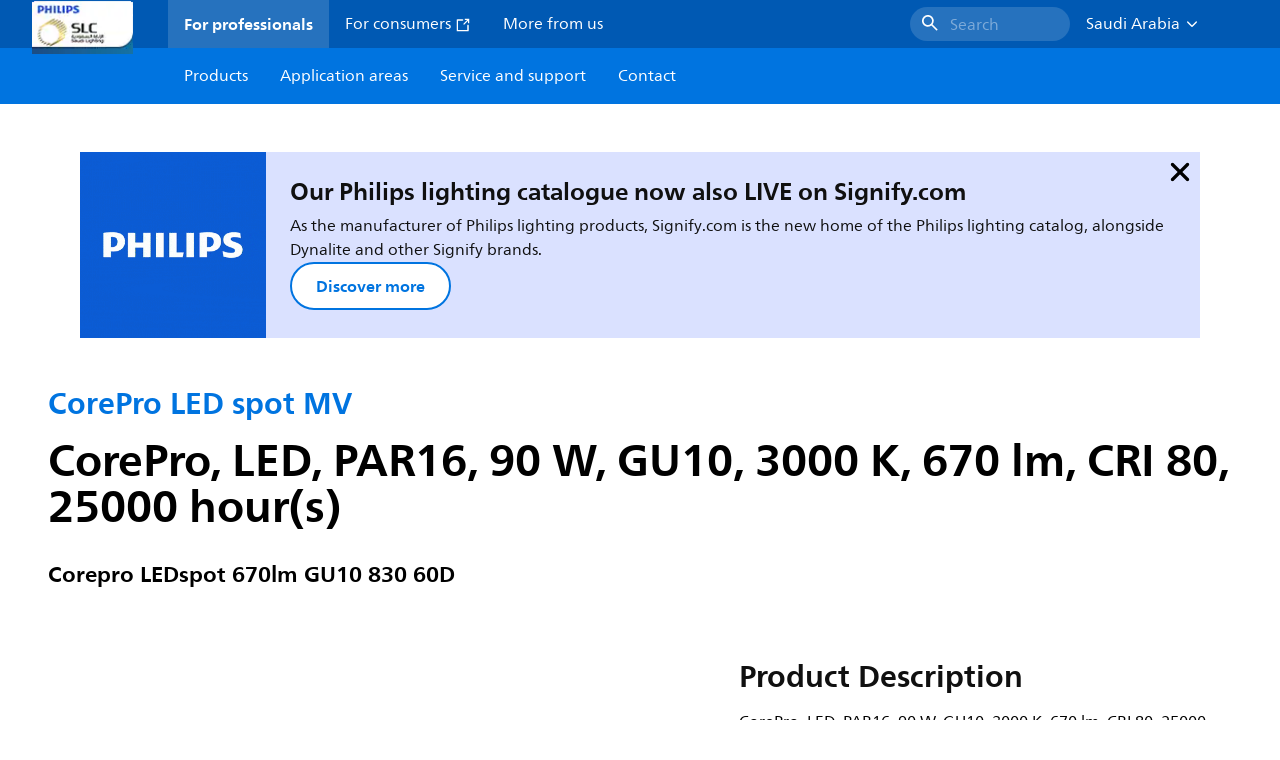

--- FILE ---
content_type: text/html;charset=utf-8
request_url: https://www.slc.philips.com/prof/led-lamps-and-tubes/led-spots/corepro-ledspot-mv/929002466702_EU/product
body_size: 270774
content:
<!DOCTYPE HTML>
<html lang="en-SA">
<head>
    <meta charset="UTF-8"/>
    <title>Philips CorePro LED spot MV,  LED,  PAR16,  90 W | Philips lighting</title>
    <script defer="defer" type="text/javascript" src="https://rum.hlx.page/.rum/@adobe/helix-rum-js@%5E2/dist/rum-standalone.js" data-routing="env=prod,tier=publish,ams=Philips Lighting (AEM)"></script>
<link rel="canonical" href="https://www.slc.philips.com/prof/led-lamps-and-tubes/led-spots/corepro-led-spot-mv/929002466702_EU/product"/>
    
    <meta name="description" content="929002466702 | CorePro, LED, PAR16, 90 W, GU10, 3000 K, 670 lm, CRI 80, 25000 hour(s), 100.00 lm/W, EEL E, PF 0.5, Beam angle 60 degree(s), RG1, IP20, SVM 0.4, PstLM 1"/>
    <meta name="template" content="product-detail-page"/>
    <style>
        *,body{font-family:neuefrutigerworld-latin,tahoma,arial,helvetica,sans-serif}*,:after,:before{box-sizing:border-box}html{font-family:sans-serif;line-height:1.15;-webkit-text-size-adjust:100%;-ms-text-size-adjust:100%;-ms-overflow-style:scrollbar}header,main,nav,section{display:block}body{background-color:#fff;color:#101010;font-family:-apple-system,BlinkMacSystemFont,Segoe UI,Roboto,Helvetica Neue,Arial,sans-serif,Apple Color Emoji,Segoe UI Emoji,Segoe UI Symbol,Noto Color Emoji;font-size:1rem;font-weight:400;line-height:1.5;margin:0;text-align:left}ul{margin-bottom:1rem}ul{margin-top:0}ul ul{margin-bottom:0}strong{font-weight:bolder}a{background-color:transparent;text-decoration:none;-webkit-text-decoration-skip:objects}a{color:#0066a1}img{border-style:none}img,svg{vertical-align:middle}svg{overflow:hidden}button{border-radius:0}button{font-family:inherit;font-size:inherit;line-height:inherit;margin:0}button{overflow:visible}button{text-transform:none}button,html [type=button]{-webkit-appearance:button}[type=button]::-moz-focus-inner,button::-moz-focus-inner{border-style:none;padding:0}::-webkit-file-upload-button{-webkit-appearance:button;font:inherit}html{-webkit-font-smoothing:antialiased;-moz-osx-font-smoothing:grayscale}.xf-content-height.xf-content-height{margin:0}@media (prefers-reduced-motion:reduce){*,:after,:before{animation-delay:-1ms!important;animation-duration:1ms!important;animation-iteration-count:1!important;background-attachment:scroll!important;scroll-behavior:auto!important}}.aem-Grid{display:block;width:100%}.aem-Grid:after,.aem-Grid:before{content:" ";display:table}.aem-Grid:after{clear:both}.aem-GridColumn{box-sizing:border-box;clear:both}@media screen and (min-width:1025px){.aem-Grid--12 .aem-GridColumn.aem-GridColumn--default--12{clear:none;float:left;width:100%}.aem-Grid--default--12 .aem-GridColumn.aem-GridColumn--default--12{clear:none;float:left;width:100%}}.container{margin-left:auto;margin-right:auto;padding-left:1.4%;padding-right:1.4%;width:100%}@media (min-width:601px){.container{max-width:768px}}@media (min-width:769px){.container{max-width:1024px}}@media (min-width:1025px){.container{max-width:1520px}}.heading-4{font-weight:700;line-height:26px}.heading-4{font-size:20px;margin-bottom:24px}.heading-5{font-size:18px;line-height:22px}.heading-5,.heading-6{font-weight:700;margin-bottom:24px}.heading-6{font-size:16px;line-height:24px}.body-copy-1{font-weight:400}.body-copy-1{font-size:16px;line-height:24px;margin-bottom:48px}@media screen and (min-width:601px){.heading-4{font-weight:700;line-height:26px}.heading-4{font-size:20px;margin-bottom:24px}.heading-5{font-size:18px;line-height:22px}.heading-5,.heading-6{font-weight:700;margin-bottom:24px}.heading-6{font-size:16px;line-height:24px}.body-copy-1{font-weight:400}.body-copy-1{font-size:16px;line-height:24px;margin-bottom:48px}}@media screen and (min-width:769px){.heading-4{font-weight:700;line-height:28px}.heading-4{font-size:22px;margin-bottom:24px}.heading-5{font-size:18px;line-height:22px}.heading-5,.heading-6{font-weight:700;margin-bottom:24px}.heading-6{font-size:16px;line-height:24px}.body-copy-1{font-weight:400}.body-copy-1{font-size:16px;line-height:24px;margin-bottom:48px}}@media screen and (min-width:1025px){.heading-4{font-size:24px;line-height:30px}.heading-4,.heading-5{font-weight:700;margin-bottom:24px}.heading-5{font-size:22px;line-height:26px}.heading-6{font-size:16px;line-height:24px}.heading-6{font-weight:700;margin-bottom:24px}.body-copy-1{font-weight:400}.body-copy-1{font-size:16px;line-height:24px;margin-bottom:48px}}.theme--white{--container--background-color:#fff;background-color:#fff;color:#101010}.spacing-responsive-0--padding{padding-bottom:0;padding-top:0}.spacing-responsive-2--padding{padding-top:80px}@media screen and (min-width:769px){.spacing-responsive-2--padding{padding-top:104px}}@media screen and (min-width:1025px){.spacing-responsive-2--padding{padding-top:128px}}.spacing-responsive-2--padding{padding-bottom:80px}@media screen and (min-width:769px){.spacing-responsive-2--padding{padding-bottom:104px}}@media screen and (min-width:1025px){.spacing-responsive-2--padding{padding-bottom:128px}}.spacing-responsive-2--padding-bottom{padding-bottom:80px}@media screen and (min-width:769px){.spacing-responsive-2--padding-bottom{padding-bottom:104px}}@media screen and (min-width:1025px){.spacing-responsive-2--padding-bottom{padding-bottom:128px}}.icon{height:20px;width:20px}.icon--sm{height:12px;width:12px}.icon--md{height:16px;width:16px}.button{background-color:#101010;font-size:1.25rem;line-height:1rem;padding:24px 48px}.link{color:#0066a1}.link .icon{height:10px;vertical-align:middle;width:10px;fill:#0066a1}.button{background-color:#1432ff;border:none;line-height:16px;margin-bottom:24px;padding:12px 24px}.link{color:#1432ff;font-size:1rem;line-height:1.5rem;margin-bottom:12px}.link .icon{fill:#1432ff}.icon{display:inline-block}.icon{height:32px;width:32px}.icon--sm{height:16px;width:16px}.icon--md{height:24px;width:24px}.ecat-container{padding-left:24px;padding-right:24px;width:100%}@media screen and (min-width:601px){.ecat-container{padding-left:32px;padding-right:32px}}@media screen and (min-width:1025px){.ecat-container{padding-left:48px;padding-right:48px}}.cta-component .cta-component-wrapper{align-items:center;display:flex;flex-wrap:wrap}.location-bar-component{position:relative;z-index:1000}.section-cmp .aem-Grid{margin:0 -1.4%;width:auto}.section-cmp .aem-GridColumn{padding:0 1.4%}.container.spacing-responsive-2--padding{padding-bottom:24px;padding-top:24px}@media screen and (min-width:601px){.container.spacing-responsive-2--padding{padding-bottom:32px;padding-top:32px}}@media screen and (min-width:769px){.container.spacing-responsive-2--padding{padding-bottom:48px;padding-top:48px}}.breadcrumb-component{background-color:#fff}.back-to-top{background-color:#fff;border:1px solid #101010;border-radius:50%;bottom:56px;height:auto;opacity:0;padding:8px;position:fixed;right:16px;visibility:hidden;width:50px;z-index:700}.back-to-top__icon{display:block}.back-to-top .back-to-top__icon{color:#101010;height:14px;margin:0 auto;width:14px;fill:#101010}@media screen and (min-width:1025px){.back-to-top{bottom:16px;right:16px}}.back-to-top{border:none;bottom:24px;height:48px;padding:0;right:24px;width:48px}.back-to-top{background-color:#0074e0}.back-to-top .back-to-top__icon{height:24px;width:24px;fill:#fff}@media screen and (min-width:601px){.back-to-top{right:32px}}@media screen and (min-width:1025px){.back-to-top{right:48px}}.header__background{background-color:#575757;bottom:0;display:none;left:0;opacity:.3;position:fixed;right:0;top:56px;z-index:2}@media screen and (min-width:1025px){.header__background{top:104px}}.header__top-container{background-color:#0059b3;display:flex;grid-row:1;height:56px;z-index:801}.header__top-container--icons{align-items:center;display:flex;margin-right:32px}.header__top-container--icons-search .icon{fill:#fff}.header__top-container-item,.header__top-container-items,.header__top-container-search{display:none}.header__logo-link{height:100%;margin-left:24px;margin-right:auto;width:100%;z-index:801}.header__logo-img{height:63px;width:121px}.header-top-container__hamburger{display:flex;justify-content:center;margin-left:8px;width:24px}.header-top-container__hamburger-icon-wrapper{display:flex;flex-direction:column;height:24px;justify-content:center}.header-top-container__hamburger-icon--item{background:#fff;border-radius:6px;height:2px;width:16px}.header-top-container__hamburger-icon--spacer{padding-bottom:4px}@media screen and (min-width:1025px){.header__top-container{background-color:#0059b3;color:#fff;display:grid;grid-row:1;grid-template-columns:repeat(20,5%);grid-template-rows:48px;height:48px}.header__top-container--icons{display:none}.header__top-container-right{align-items:center;display:flex;grid-column:14/20;justify-content:flex-end}.header__top-container-items{align-items:center;display:flex;grid-column:3/14;height:48px;list-style:none;margin-right:auto}.header__top-container-item{align-items:center;color:#fff;display:flex;height:48px;padding:16px;text-align:center}.header__top-container-item .main__list-item-icon{fill:#fff}.header__top-container-item .top-container-item__link{color:currentColor}.header__top-container-item.active{background:hsla(0,0%,100%,.15);font-weight:700}.header__top-container-search{align-items:center;display:flex;grid-column:16/19;margin-bottom:0;margin-left:-64px;margin-right:16px}.header__top-container-search .cta-component__link.button{background-color:#2672be;border:none;color:#7daad8;margin:0;padding:4px 8px;text-align:left;width:160px}.header__top-container-search .cta-component__link.button .cta-component-text{padding-left:8px;vertical-align:-2px}.header__top-container-search .cta-component__link.button .icon{height:24px;width:24px;fill:#fff}.header__logo-link{align-self:flex-end;grid-column:1/3;height:100%;margin-left:32px;width:auto}.header__logo-img{height:54px;width:101px}.flyout{background-color:#f7f7f7;color:#000;display:none;left:0;margin-top:56px;max-height:calc(100vh - 128px);position:absolute;width:100%;z-index:800}.flyout__items{background-color:#fff;height:100%;max-width:25%;width:100%}.flyout__items-list{align-items:center;display:flex;flex-direction:column;height:100%;list-style:none;overflow-y:auto;padding:48px 0 48px 32px}.flyout__items-list--item{width:232px}.flyout__items-list--item:not(:last-child){margin-bottom:32px}.flyout__items-list--link{color:#171717;font-weight:400;margin-bottom:0}.flyout__sub-items{background-color:#f7f7f7;display:none;grid-column:2;justify-content:flex-start;padding-left:48px;padding-top:48px;width:100%}.flyout__sub-items--automatic{gap:32px;grid-template-columns:repeat(2,272px);max-height:664px;overflow-y:auto;padding-bottom:80px}.flyout__sub-items--manual{grid-template-columns:1fr 2fr;padding-bottom:80px;padding-left:80px}.flyout__sub-items--manual .wrapper{max-width:268px}.flyout__wrapper{display:flex;width:100%}.sub-item{align-items:flex-end;background-color:#fff;border-bottom-color:transparent;border-bottom-style:solid;border-radius:var(--corner-radius-2);display:flex;height:120px;justify-content:space-between;padding-bottom:16px;padding-left:16px;padding-right:16px;position:relative;width:272px}.sub-item__image{height:120px;margin-bottom:-16px;-o-object-fit:contain;object-fit:contain;width:92px}.sub-item__link{color:#171717;text-decoration:none}.wrapper-external{grid-column:1/4;text-align:center}}@media screen and (min-width:1281px){.flyout__sub-items--automatic{grid-template-columns:repeat(3,272px);grid-template-rows:repeat(4,120px)}}.desktop-menu,.desktop-menu__list{display:none}@media screen and (min-width:1025px){.mobile-menu{display:none}.desktop-menu{background-color:#0074e0;display:grid;grid-row:2;grid-template-columns:repeat(20,5%);grid-template-rows:56px;position:relative}.desktop-menu__wrapper{background-color:#0074e0;display:flex;grid-column:3/none;grid-row:1;height:56px;list-style:none}.desktop-menu__list{display:flex;width:auto}.desktop-menu__list-link{color:#fff;padding:16px}.desktop-menu__list-link-inner{color:#fff}}.mobile-menu{background-color:#fff;color:#171717;display:flex;flex-direction:column;inset:56px 0 0 0;opacity:0;overflow:hidden;padding:48px 0 48px 24px;position:fixed;transform:translateX(-100%);width:100%;z-index:800}.mobile-menu__items{height:100%;margin-bottom:80px;margin-right:-4px;max-height:420px;overflow:auto;padding:0}.mobile-menu__item{display:flex;margin-right:24px}.mobile-menu__item-link{align-items:center;color:#171717;display:flex;font-weight:400;justify-content:space-between;margin-bottom:0;width:100%}.mobile-menu__item:not(:last-child){margin-bottom:32px}.mobile-menu__utility-items{list-style:none;margin-bottom:24px;padding:0}.mobile-menu__utility-item:not(:last-child){margin-bottom:24px}.mobile-menu__utility-item .utility-item__link{margin-bottom:0}.mobile-submenu{background-color:#fff;display:flex;flex-direction:column;height:100%;left:0;margin-left:100vw;position:absolute;top:0;transform:translateX(100%);width:100%;z-index:1}.mobile-submenu__header{margin-left:24px;margin-top:32px}.mobile-submenu__category-title{margin-bottom:32px}.mobile-submenu__back-btn{align-items:center;display:flex;margin-bottom:0}.mobile-submenu__back-btn-icon{margin-left:0;margin-right:8px;fill:#0074e0}.mobile-submenu__wrapper{height:594px;margin-left:24px;margin-right:-4px;margin-top:32px;overflow:auto}.mobile-submenu__items{list-style:none;margin-right:24px;padding:0}.mobile-submenu__item{font-weight:700}.mobile-submenu__item:not(:last-child){margin-bottom:32px}.mobile-submenu__item-link{align-items:center;display:flex;font-weight:400;justify-content:space-between;margin-bottom:0}.mobile-submenu__item-icon{flex-shrink:0}.mobile-submenu__item-target-link{color:#000;font-weight:400}@media screen and (min-width:601px){.mobile-menu{bottom:unset;height:auto;overflow-y:auto;padding-bottom:64px}.mobile-menu__item{margin-right:32px}.mobile-menu__items{display:table;height:100%;margin-bottom:104px;max-height:none;overflow:auto}.mobile-submenu__wrapper{height:100%;margin-bottom:64px;margin-left:0;margin-right:-4px;overflow:auto;padding:0 0 0 24px}.mobile-submenu__header{margin-top:64px}.mobile-submenu__items{margin-right:32px}}@media screen and (min-width:769px){.mobile-menu{padding:64px 0 64px 32px}.mobile-menu__items{margin-bottom:128px}.mobile-submenu__wrapper{margin-bottom:64px;margin-top:48px;padding-left:32px}}@media screen and (min-width:1025px){.mobile-menu,.mobile-menu__item,.mobile-submenu{display:none}}:root{--spacing-4:16px;--accordion__header--padding:16px 0;--color-grey-300:#eee;--accordion__header--border-top-style:none;--accordion__content--border-top-style:none;--icon--sm--width:24px;--icon--sm--height:24px}.top-country-selector__heading{color:#0074e0;margin-bottom:0;margin-left:24px}.top-country-selector__heading--desktop{display:none}.top-country-selector__heading--mobile{align-items:center;display:flex;margin:0}.top-country-selector__heading-wrapper{align-items:center;display:flex;white-space:nowrap}.top-country-selector__heading-name{margin-bottom:0;margin-right:4px}.top-country-selector__heading-name.link{margin-bottom:0}.top-country-selector__arrow--desktop{display:none}.top-country-selector__arrow--mobile{fill:#0074e0}@media screen and (min-width:1025px){.header__desktop-lang-selector{grid-column:none}.top-country-selector__heading{color:#fff;font-weight:400;margin-left:0}.top-country-selector__heading--desktop{display:flex}.top-country-selector__heading--mobile{display:none}.top-country-selector__arrow--desktop{display:block;height:16px;margin-right:16px;width:16px;fill:#fff;transform:rotate(180deg)}.top-country-selector__arrow--mobile{display:none}}.breadcrumbs-component{background:#f7f7f7}.breadcrumbs__back .icon,.breadcrumbs__icon{color:#dbdbdb;fill:#dbdbdb}.breadcrumbs__back{align-items:center;display:flex;padding:16px 0}.breadcrumbs__back-link{color:#171717;margin-left:8px;text-decoration:none}.breadcrumbs__items{display:none}.breadcrumbs__item{align-items:center;display:flex}@media screen and (min-width:1025px){.breadcrumbs{margin-top:0}.breadcrumbs__back{display:none}.breadcrumbs__items{align-items:center;display:flex;flex-wrap:wrap;margin:0;padding:8px 0}.breadcrumbs__item{font-size:14px;line-height:24px;list-style:none;padding:4px 16px 4px 0}.breadcrumbs__item:last-child{padding-right:0}.breadcrumbs__item-current,.breadcrumbs__item-link{color:#171717}.breadcrumbs__item-link{margin-right:8px;text-decoration:none}}@media screen and (min-width:0){.container,.container--fluid{padding:0 16px}.container--fluid.no-gutter{padding-left:0;padding-right:0}.container--fluid.no-gutter .aem-Grid{margin-left:0;margin-right:0}.container--fluid.no-gutter .aem-GridColumn{padding-left:0;padding-right:0}}@media screen and (min-width:601px){.container,.container--fluid{padding:0 32px}}@media screen and (min-width:769px){.container,.container--fluid{padding:0 40px}}@media screen and (min-width:1025px){.container,.container--fluid{padding:0 80px}}@media screen and (min-width:1281px){.container,.container--fluid{padding:0 100px}}@media screen and (min-width:1441px){.container,.container--fluid{padding:0 160px}}@media screen and (min-width:1920px){.container,.container--fluid{padding:0}}.button{background-color:#0074e0;border:2px solid #0074e0;border-radius:2em;color:#fff;display:inline-block;font-size:16px;font-weight:700;line-height:20px;margin-bottom:48px;margin-right:0;padding:16px 24px;position:relative;text-align:center}.button .icon{fill:currentColor}.link{background:0 0;border:none}.link{color:#0074e0;display:inline-block;font-size:16px;font-weight:700;line-height:24px;margin-bottom:16px}.link .icon{height:16px;margin-left:2px;vertical-align:-3px;width:16px;fill:#0074e0}.button .icon{height:12px;width:12px}:root{--corner-radius-0:0;--corner-radius-1:2px;--corner-radius-2:4px;--corner-radius-3:6px;--corner-radius-4:12px;--corner-radius-5:100px}

    </style>

    <link rel="preconnect" href="https://www.assets.signify.com"/>
<link rel="preconnect" href="https://assets.adobedtm.com"/>
    
    
    
    
    
    
    
        <link rel="preload" href="/etc.clientlibs/signify-brand-philips-lighting/clientlibs/clientlib-main/resources/fonts/neuefrutigerworld-book-latin.woff2" as="font" type="font/woff2" crossorigin="anonymous"/>
        <link rel="preload" href="/etc.clientlibs/signify-brand-philips-lighting/clientlibs/clientlib-main/resources/fonts/neuefrutigerworld-bold-latin.woff2" as="font" type="font/woff2" crossorigin="anonymous"/>
    


    

    
    <meta property="og:title" content="Philips CorePro LED spot MV | Philips lighting"/>
    <meta property="og:description" content="CorePro, LED, PAR16, 90 W, GU10, 3000 K, 670 lm, CRI 80, 25000 hour(s), 100.00 lm/W, EEL E, PF 0.5, Beam angle 60 degree(s), RG1, IP20, SVM 0.4, PstLM 1 | Philips lighting"/>
    <meta property="og:type" content="product"/>
    <meta property="og:url" content="https://www.slc.philips.com/prof/led-lamps-and-tubes/led-spots/corepro-led-spot-mv/929002466702_EU/product"/>
    <meta property="og:image" content="https://www.assets.signify.com/is/image/Signify/LEDspots_MV_PAR16_GU10-SPP"/>
    <meta property="og:site_name" content="Philips lighting"/>


    

    
    
    <meta name="viewport" content="width=device-width, initial-scale=1, shrink-to-fit=no"/>
    
        <meta content="index, follow" name="robots"/>
    

    
    
    

    
    <meta class="elastic" name="page_type" content="productdetails"/>
    <meta class="elastic" name="label" content="Product"/>
    <meta class="elastic" name="iss_title" content="Corepro LEDspot 670lm GU10 830 60D"/>
    <meta class="elastic" name="locale" content="en_SA"/>
    <meta class="elastic" name="last_modified" content="2025-09-05T13:22:20.378Z"/>
    <meta class="elastic" name="baseurl" content="https://www.slc.philips.com/prof/led-lamps-and-tubes/led-spots/corepro-led-spot-mv/929002466702_EU/product"/>
    <meta class="elastic" name="image" content="https://www.assets.signify.com/is/image/Signify/LEDspots_MV_PAR16_GU10-SPP"/>
    <meta class="elastic" name="brand" content="Philips lighting"/>
    <meta class="elastic" name="asset_url" content="https://www.signify.com/content/dam/signify/master/homepage/logo-philips.png"/>
    <meta class="elastic" name="sector" content="B2B_LI"/>
    <meta class="elastic" name="env" content="prd"/>
    <meta class="elastic" name="keyword" content="Corepro LEDspot 670lm GU10 830 60D,CorePro LED spot MV,LED spots,LED lamps and tubes,929002466702,929002466702"/>
    <meta class="elastic" name="breadcrumb" content="Home|Products|LED lamps and tubes|LED spots|CorePro LED spot MV|Corepro LEDspot 670lm GU10 830 60D"/>
    <meta class="elastic" name="leaflet_url" content="https://www.assets.signify.com/is/content/Signify/929002466702_EU.en_SA.PROF.FP"/>
    <meta class="elastic" name="leaflet_url_label" content="Download"/>
    <meta class="elastic" name="summary" content="For your everyday lighting jobs, CorePro LEDspot mv is the perfect fit for spot lighting GU10 and deliver warm halogen-like light"/>
    <meta class="elastic" name="product_group" content="LED lamps and tubes"/>
    <meta class="elastic" name="category" content="LED spots"/>
    <meta class="elastic" name="product_id_family" content="LP_CF_CORPLSMV_EU"/>
    <meta class="elastic" name="product_id" content="929002466702_EU"/>
    <meta class="elastic" name="type" content="product"/>
    <meta class="elastic" name="order_code" content="929002466702"/>
    <meta class="elastic" name="code_12nc" content="929002466702"/>
    <meta class="elastic" name="ean_code" content="8718696813348"/>
    

    <link rel="preload" as="image" href="https://www.assets.signify.com/is/image/Signify/LEDspots_MV_PAR16_GU10-SPP?wid=896&hei=504&qlt=82" media="(min-width: 1441px)"/>
    <link rel="preload" as="image" href="https://www.assets.signify.com/is/image/Signify/LEDspots_MV_PAR16_GU10-SPP?wid=655&hei=368&qlt=82" media="(min-width: 1025px) and (max-width: 1440px)"/>
    <link rel="preload" as="image" href="https://www.assets.signify.com/is/image/Signify/LEDspots_MV_PAR16_GU10-SPP?wid=704&hei=410&qlt=82" media="(min-width: 601px) and (max-width: 1024px)"/>
    <link rel="preload" as="image" href="https://www.assets.signify.com/is/image/Signify/LEDspots_MV_PAR16_GU10-SPP?wid=375&hei=375&qlt=82" media="(max-width: 600px)"/>


    
    <script type="application/ld+json">{"@context":"http://schema.org","@type":"BreadcrumbList","itemListElement":[{"@type":"ListItem","position":1,"name":"Products","item":"https://www.slc.philips.com/prof"},{"@type":"ListItem","position":2,"name":"LED lamps and tubes","item":"https://www.slc.philips.com/prof/led-lamps-and-tubes"},{"@type":"ListItem","position":3,"name":"LED spots","item":"https://www.slc.philips.com/prof/led-lamps-and-tubes/led-spots/LEDSPOT_CA/category"},{"@type":"ListItem","position":4,"name":"CorePro LED spot MV","item":"https://www.slc.philips.com/prof/led-lamps-and-tubes/led-spots/corepro-led-spot-mv/LP_CF_CORPLSMV_EU/family"},{"@type":"ListItem","position":5,"name":"Corepro LEDspot 670lm GU10 830 60D"}]}</script>


    
    <script>
        function Z(e){const o=e+"=",t=decodeURIComponent(document.cookie);for(let e of t.split(";")){for(;" "===e.charAt(0);)e=e.slice(1);if(0===e.indexOf(o))return e.substring(o.length,e.length)}return""};

        if ((Z('cmapi_cookie_privacy').includes('2'))) {
            !function(e,a,n,t){var i=e.head;if(i){
                if (a) return;
                var o=e.createElement("style");
                o.id="alloy-prehiding",o.innerText=n,i.appendChild(o),setTimeout(function(){o.parentNode&&o.parentNode.removeChild(o)},t)}}
            (document, document.location.href.indexOf("adobe_authoring_enabled") !== -1, "body { opacity: 0 !important }", 3000);
        }
    </script>


    

    
<script>
    window.pageLoadInfo = "{\x22page\x22:{\x22products\x22:[{\x22Name\x22:\x22Corepro LEDspot 670lm GU10 830 60D\x22,\x22order_code\x22:\x22929002466702\x22,\x22full_order_code\x22:\x22871869681333101\x22,\x22itemId\x22:\x22929002466702_EU\x22,\x22itemCategory\x22:\x22LEDSPOT_CA\x22,\x22itemCategory2\x22:\x22NA\x22,\x22itemCategory3\x22:\x22LP_CF_CORPLSMV_EU\x22,\x22brand\x22:\x22Philips\x22}],\x22pageInfo\x22:{\x22pageID\x22:\x22\/content\/b2b\u002Dphilips\u002Dlighting\/sa\/en\/prof\/product\u002Ddetail\u002Dpage\x22,\x22pageName\x22:\x22929002466702_EU\x22,\x22environment\x22:\x22prd\x22,\x22issueDate\x22:\x222025\u002D09\u002D05T13:22:20.378Z\x22,\x22breadcrumbs\x22:[\x22Home\x22,\x22Products\x22,\x22LED lamps and tubes\x22,\x22LED spots\x22,\x22CorePro LED spot MV\x22,\x22Corepro LEDspot 670lm GU10 830 60D\x22],\x22thumbnailUrl\x22:\x22https:\/\/www.assets.signify.com\/is\/image\/Signify\/LEDspots_MV_PAR16_GU10\u002DSPP\x22},\x22category\x22:{\x22pageType\x22:\x22product\u002Ddetail\u002Dpage\x22,\x22categories\x22:[\x22ecat_prof\x22,\x22led_lamps_and_tubes\x22,\x22led_spots\x22,\x22corepro_led_spot_mv\x22,\x22929002466702_EU\x22],\x22categoryIds\x22:[\x22ecat_prof\x22,\x22LED_GR\x22,\x22LEDSPOT_CA\x22,\x22NA\x22,\x22LP_CF_CORPLSMV_EU\x22,\x22929002466702_EU\x22],\x22primaryCategory\x22:\x22ecat_prof\x22},\x22attributes\x22:{\x22locale\x22:\x22en\u002DSA\x22,\x22country\x22:\x22SA\x22,\x22language\x22:\x22en\x22,\x22brand\x22:\x22Philips lighting\x22}}}";
</script>

    
    
    
<script src="/etc.clientlibs/signify-brand-philips-lighting/clientlibs/clientlib-head.min.e04cecb2513bd1324a023ae82657c91e.js" async></script>



    
    
    
<script src="/etc.clientlibs/signify-brand-philips-lighting/clientlibs/clientlib-main-non-critical.min.2065528ad183e19ab04ff74203ebaabb.js" defer></script>



    
    
    
<link rel="stylesheet" href="/etc.clientlibs/signify-brand-philips-lighting/clientlibs/clientlib-main-non-critical.min.1c4e4d33a3989ef24427a3cc7f8e4900.css" type="text/css">



    
    

    

    
    

    

    


        <script type="text/javascript" src="//assets.adobedtm.com/ebfef13a1211/62f4ae774bb6/launch-03ecc55811c4.min.js" async></script>



    
    

    

    
    <link rel="icon" href="/etc.clientlibs/signify-brand-philips-lighting/clientlibs/clientlib-main/resources/favicons/favicon.ico"/>


    <script>
        signify = {config: {"locale":"en_SA","paths":{"icons":"/etc.clientlibs/signify-brand-philips-lighting/clientlibs/clientlib-main/resources/icons/"},"country":"SA","authorMode":false}}
    </script>
</head>
<body class="product-page page basicpage">



    


    



    
    
    
    
        
                
    <location-bar :alternative-locales="[{&#34;locale&#34;:&#34;Argentina&#34;,&#34;isoCode&#34;:&#34;es_AR&#34;,&#34;language&#34;:&#34;es&#34;,&#34;country&#34;:&#34;AR&#34;,&#34;url&#34;:&#34;https://www.lighting.philips.com.ar&#34;},{&#34;locale&#34;:&#34;Australia&#34;,&#34;isoCode&#34;:&#34;en_AU&#34;,&#34;language&#34;:&#34;en&#34;,&#34;country&#34;:&#34;AU&#34;,&#34;url&#34;:&#34;https://www.lighting.philips.com.au&#34;},{&#34;locale&#34;:&#34;Austria&#34;,&#34;isoCode&#34;:&#34;de_AT&#34;,&#34;language&#34;:&#34;de&#34;,&#34;country&#34;:&#34;AT&#34;,&#34;url&#34;:&#34;https://www.lighting.philips.at&#34;},{&#34;locale&#34;:&#34;Belgium (Dutch)&#34;,&#34;isoCode&#34;:&#34;nl_BE&#34;,&#34;language&#34;:&#34;nl&#34;,&#34;country&#34;:&#34;BE&#34;,&#34;url&#34;:&#34;https://www.lighting.philips.be&#34;},{&#34;locale&#34;:&#34;Belgium (French)&#34;,&#34;isoCode&#34;:&#34;fr_BE&#34;,&#34;language&#34;:&#34;fr&#34;,&#34;country&#34;:&#34;BE&#34;,&#34;url&#34;:&#34;https://www.lighting.philips.be/fr&#34;},{&#34;locale&#34;:&#34;Brazil&#34;,&#34;isoCode&#34;:&#34;pt_BR&#34;,&#34;language&#34;:&#34;pt&#34;,&#34;country&#34;:&#34;BR&#34;,&#34;url&#34;:&#34;https://www.lighting.philips.com.br&#34;},{&#34;locale&#34;:&#34;Bulgaria&#34;,&#34;isoCode&#34;:&#34;bg_BG&#34;,&#34;language&#34;:&#34;bg&#34;,&#34;country&#34;:&#34;BG&#34;,&#34;url&#34;:&#34;https://www.lighting.philips.bg&#34;},{&#34;locale&#34;:&#34;Canada (English)&#34;,&#34;isoCode&#34;:&#34;en_CA&#34;,&#34;language&#34;:&#34;en&#34;,&#34;country&#34;:&#34;CA&#34;,&#34;url&#34;:&#34;https://www.lighting.philips.ca&#34;},{&#34;locale&#34;:&#34;Canada (French)&#34;,&#34;isoCode&#34;:&#34;fr_CA&#34;,&#34;language&#34;:&#34;fr&#34;,&#34;country&#34;:&#34;CA&#34;,&#34;url&#34;:&#34;https://www.lighting.philips.ca/fr&#34;},{&#34;locale&#34;:&#34;Central America&#34;,&#34;isoCode&#34;:&#34;es_PA&#34;,&#34;language&#34;:&#34;es&#34;,&#34;country&#34;:&#34;PA&#34;,&#34;url&#34;:&#34;https://www.centralamerica.lighting.philips.com&#34;},{&#34;locale&#34;:&#34;Chile&#34;,&#34;isoCode&#34;:&#34;es_CL&#34;,&#34;language&#34;:&#34;es&#34;,&#34;country&#34;:&#34;CL&#34;,&#34;url&#34;:&#34;https://www.lighting.philips.cl&#34;},{&#34;locale&#34;:&#34;China&#34;,&#34;isoCode&#34;:&#34;zh_CN&#34;,&#34;language&#34;:&#34;zh&#34;,&#34;country&#34;:&#34;CN&#34;,&#34;url&#34;:&#34;https://www.lighting.philips.com.cn&#34;},{&#34;locale&#34;:&#34;Colombia&#34;,&#34;isoCode&#34;:&#34;es_CO&#34;,&#34;language&#34;:&#34;es&#34;,&#34;country&#34;:&#34;CO&#34;,&#34;url&#34;:&#34;https://www.lighting.philips.com.co&#34;},{&#34;locale&#34;:&#34;Croatia&#34;,&#34;isoCode&#34;:&#34;hr_HR&#34;,&#34;language&#34;:&#34;hr&#34;,&#34;country&#34;:&#34;HR&#34;,&#34;url&#34;:&#34;https://www.lighting.philips.hr&#34;},{&#34;locale&#34;:&#34;Czech&#34;,&#34;isoCode&#34;:&#34;cs_CZ&#34;,&#34;language&#34;:&#34;cs&#34;,&#34;country&#34;:&#34;CZ&#34;,&#34;url&#34;:&#34;https://www.lighting.philips.cz&#34;},{&#34;locale&#34;:&#34;Denmark&#34;,&#34;isoCode&#34;:&#34;da_DK&#34;,&#34;language&#34;:&#34;da&#34;,&#34;country&#34;:&#34;DK&#34;,&#34;url&#34;:&#34;https://www.lighting.philips.dk&#34;},{&#34;locale&#34;:&#34;Estonia&#34;,&#34;isoCode&#34;:&#34;et_EE&#34;,&#34;language&#34;:&#34;et&#34;,&#34;country&#34;:&#34;EE&#34;,&#34;url&#34;:&#34;https://www.lighting.philips.ee&#34;},{&#34;locale&#34;:&#34;Egypt (English)&#34;,&#34;isoCode&#34;:&#34;en_EG&#34;,&#34;language&#34;:&#34;en&#34;,&#34;country&#34;:&#34;EG&#34;,&#34;url&#34;:&#34;https://www.lighting.philips.com.eg&#34;},{&#34;locale&#34;:&#34;Finland&#34;,&#34;isoCode&#34;:&#34;fi_FI&#34;,&#34;language&#34;:&#34;fi&#34;,&#34;country&#34;:&#34;FI&#34;,&#34;url&#34;:&#34;https://www.lighting.philips.fi&#34;},{&#34;locale&#34;:&#34;France&#34;,&#34;isoCode&#34;:&#34;fr_FR&#34;,&#34;language&#34;:&#34;fr&#34;,&#34;country&#34;:&#34;FR&#34;,&#34;url&#34;:&#34;https://www.lighting.philips.fr&#34;},{&#34;locale&#34;:&#34;Germany&#34;,&#34;isoCode&#34;:&#34;de_DE&#34;,&#34;language&#34;:&#34;de&#34;,&#34;country&#34;:&#34;DE&#34;,&#34;url&#34;:&#34;https://www.lighting.philips.de&#34;},{&#34;locale&#34;:&#34;Ghana&#34;,&#34;isoCode&#34;:&#34;en_GH&#34;,&#34;language&#34;:&#34;en&#34;,&#34;country&#34;:&#34;GH&#34;,&#34;url&#34;:&#34;https://www.lighting.philips.com.gh&#34;},{&#34;locale&#34;:&#34;Greece&#34;,&#34;isoCode&#34;:&#34;el_GR&#34;,&#34;language&#34;:&#34;el&#34;,&#34;country&#34;:&#34;GR&#34;,&#34;url&#34;:&#34;https://www.lighting.philips.gr&#34;},{&#34;locale&#34;:&#34;Hong Kong (English)&#34;,&#34;isoCode&#34;:&#34;en_HK&#34;,&#34;language&#34;:&#34;en&#34;,&#34;country&#34;:&#34;HK&#34;,&#34;url&#34;:&#34;https://www.lighting.philips.com.hk&#34;},{&#34;locale&#34;:&#34;Hungary&#34;,&#34;isoCode&#34;:&#34;hu_HU&#34;,&#34;language&#34;:&#34;hu&#34;,&#34;country&#34;:&#34;HU&#34;,&#34;url&#34;:&#34;https://www.lighting.philips.hu&#34;},{&#34;locale&#34;:&#34;India&#34;,&#34;isoCode&#34;:&#34;en_IN&#34;,&#34;language&#34;:&#34;en&#34;,&#34;country&#34;:&#34;IN&#34;,&#34;url&#34;:&#34;https://www.lighting.philips.co.in&#34;},{&#34;locale&#34;:&#34;Indonesia (English)&#34;,&#34;isoCode&#34;:&#34;en_ID&#34;,&#34;language&#34;:&#34;en&#34;,&#34;country&#34;:&#34;ID&#34;,&#34;url&#34;:&#34;https://www.lighting.philips.co.id&#34;},{&#34;locale&#34;:&#34;Indonesia (Bahasa)&#34;,&#34;isoCode&#34;:&#34;id_ID&#34;,&#34;language&#34;:&#34;id&#34;,&#34;country&#34;:&#34;ID&#34;,&#34;url&#34;:&#34;https://www.lighting.philips.co.id/id&#34;},{&#34;locale&#34;:&#34;Ireland&#34;,&#34;isoCode&#34;:&#34;en_IE&#34;,&#34;language&#34;:&#34;en&#34;,&#34;country&#34;:&#34;IE&#34;,&#34;url&#34;:&#34;https://www.lighting.philips.ie&#34;},{&#34;locale&#34;:&#34;Israel&#34;,&#34;isoCode&#34;:&#34;en_IL&#34;,&#34;language&#34;:&#34;en&#34;,&#34;country&#34;:&#34;IL&#34;,&#34;url&#34;:&#34;https://www.lighting.philips.co.il&#34;},{&#34;locale&#34;:&#34;Italy&#34;,&#34;isoCode&#34;:&#34;it_IT&#34;,&#34;language&#34;:&#34;it&#34;,&#34;country&#34;:&#34;IT&#34;,&#34;url&#34;:&#34;https://www.lighting.philips.it&#34;},{&#34;locale&#34;:&#34;Japan&#34;,&#34;isoCode&#34;:&#34;ja_JP&#34;,&#34;language&#34;:&#34;ja&#34;,&#34;country&#34;:&#34;JP&#34;,&#34;url&#34;:&#34;https://www.lighting.philips.co.jp&#34;},{&#34;locale&#34;:&#34;Kazakhstan&#34;,&#34;isoCode&#34;:&#34;ru_KZ&#34;,&#34;language&#34;:&#34;ru&#34;,&#34;country&#34;:&#34;KZ&#34;,&#34;url&#34;:&#34;https://www.lighting.philips.kz&#34;},{&#34;locale&#34;:&#34;Kenya&#34;,&#34;isoCode&#34;:&#34;en_KE&#34;,&#34;language&#34;:&#34;en&#34;,&#34;country&#34;:&#34;KE&#34;,&#34;url&#34;:&#34;https://www.lighting.philips.co.ke&#34;},{&#34;locale&#34;:&#34;Korea&#34;,&#34;isoCode&#34;:&#34;ko_KR&#34;,&#34;language&#34;:&#34;ko&#34;,&#34;country&#34;:&#34;KR&#34;,&#34;url&#34;:&#34;https://www.lighting.philips.co.kr&#34;},{&#34;locale&#34;:&#34;Latvia&#34;,&#34;isoCode&#34;:&#34;lv_LV&#34;,&#34;language&#34;:&#34;lv&#34;,&#34;country&#34;:&#34;LV&#34;,&#34;url&#34;:&#34;https://www.lighting.philips.lv&#34;},{&#34;locale&#34;:&#34;Lithuania&#34;,&#34;isoCode&#34;:&#34;lt_LT&#34;,&#34;language&#34;:&#34;lt&#34;,&#34;country&#34;:&#34;LT&#34;,&#34;url&#34;:&#34;https://www.lighting.philips.lt&#34;},{&#34;locale&#34;:&#34;Malaysia&#34;,&#34;isoCode&#34;:&#34;en_MY&#34;,&#34;language&#34;:&#34;en&#34;,&#34;country&#34;:&#34;MY&#34;,&#34;url&#34;:&#34;https://www.lighting.philips.com.my&#34;},{&#34;locale&#34;:&#34;Mexico&#34;,&#34;isoCode&#34;:&#34;es_MX&#34;,&#34;language&#34;:&#34;es&#34;,&#34;country&#34;:&#34;MX&#34;,&#34;url&#34;:&#34;https://www.lighting.philips.com.mx&#34;},{&#34;locale&#34;:&#34;Middle East (English)&#34;,&#34;isoCode&#34;:&#34;en_AE&#34;,&#34;language&#34;:&#34;en&#34;,&#34;country&#34;:&#34;AE&#34;,&#34;url&#34;:&#34;https://www.mea.lighting.philips.com&#34;},{&#34;locale&#34;:&#34;Morocco&#34;,&#34;isoCode&#34;:&#34;fr_MA&#34;,&#34;language&#34;:&#34;fr&#34;,&#34;country&#34;:&#34;MA&#34;,&#34;url&#34;:&#34;https://www.lighting.philips.ma&#34;},{&#34;locale&#34;:&#34;Netherlands&#34;,&#34;isoCode&#34;:&#34;nl_NL&#34;,&#34;language&#34;:&#34;nl&#34;,&#34;country&#34;:&#34;NL&#34;,&#34;url&#34;:&#34;https://www.lighting.philips.nl&#34;},{&#34;locale&#34;:&#34;New Zealand&#34;,&#34;isoCode&#34;:&#34;en_NZ&#34;,&#34;language&#34;:&#34;en&#34;,&#34;country&#34;:&#34;NZ&#34;,&#34;url&#34;:&#34;https://www.lighting.philips.co.nz&#34;},{&#34;locale&#34;:&#34;Nigeria&#34;,&#34;isoCode&#34;:&#34;en_NG&#34;,&#34;language&#34;:&#34;en&#34;,&#34;country&#34;:&#34;NG&#34;,&#34;url&#34;:&#34;https://www.lighting.philips.ng&#34;},{&#34;locale&#34;:&#34;Norway&#34;,&#34;isoCode&#34;:&#34;no_NO&#34;,&#34;language&#34;:&#34;no&#34;,&#34;country&#34;:&#34;NO&#34;,&#34;url&#34;:&#34;https://www.lighting.philips.no&#34;},{&#34;locale&#34;:&#34;Pakistan&#34;,&#34;isoCode&#34;:&#34;en_PK&#34;,&#34;language&#34;:&#34;en&#34;,&#34;country&#34;:&#34;PK&#34;,&#34;url&#34;:&#34;https://www.lighting.philips.com.pk&#34;},{&#34;locale&#34;:&#34;Peru&#34;,&#34;isoCode&#34;:&#34;es_PE&#34;,&#34;language&#34;:&#34;es&#34;,&#34;country&#34;:&#34;PE&#34;,&#34;url&#34;:&#34;https://www.lighting.philips.com.pe&#34;},{&#34;locale&#34;:&#34;Philippines&#34;,&#34;isoCode&#34;:&#34;en_PH&#34;,&#34;language&#34;:&#34;en&#34;,&#34;country&#34;:&#34;PH&#34;,&#34;url&#34;:&#34;https://www.lighting.philips.com.ph&#34;},{&#34;locale&#34;:&#34;Poland&#34;,&#34;isoCode&#34;:&#34;pl_PL&#34;,&#34;language&#34;:&#34;pl&#34;,&#34;country&#34;:&#34;PL&#34;,&#34;url&#34;:&#34;https://www.lighting.philips.pl&#34;},{&#34;locale&#34;:&#34;Portugal&#34;,&#34;isoCode&#34;:&#34;pt_PT&#34;,&#34;language&#34;:&#34;pt&#34;,&#34;country&#34;:&#34;PT&#34;,&#34;url&#34;:&#34;https://www.lighting.philips.pt&#34;},{&#34;locale&#34;:&#34;Romania&#34;,&#34;isoCode&#34;:&#34;ro_RO&#34;,&#34;language&#34;:&#34;ro&#34;,&#34;country&#34;:&#34;RO&#34;,&#34;url&#34;:&#34;https://www.lighting.philips.ro&#34;},{&#34;locale&#34;:&#34;Russian&#34;,&#34;isoCode&#34;:&#34;ru_RU&#34;,&#34;language&#34;:&#34;ru&#34;,&#34;country&#34;:&#34;RU&#34;,&#34;url&#34;:&#34;https://www.lighting.philips.ru&#34;},{&#34;locale&#34;:&#34;Saudi Arabia (English)&#34;,&#34;isoCode&#34;:&#34;en_SA&#34;,&#34;language&#34;:&#34;en&#34;,&#34;country&#34;:&#34;SA&#34;,&#34;url&#34;:&#34;https://www.slc.philips.com&#34;},{&#34;locale&#34;:&#34;Serbia&#34;,&#34;isoCode&#34;:&#34;sr_RS&#34;,&#34;language&#34;:&#34;sr&#34;,&#34;country&#34;:&#34;RS&#34;,&#34;url&#34;:&#34;https://www.lighting.philips.rs&#34;},{&#34;locale&#34;:&#34;Singapore&#34;,&#34;isoCode&#34;:&#34;en_SG&#34;,&#34;language&#34;:&#34;en&#34;,&#34;country&#34;:&#34;SG&#34;,&#34;url&#34;:&#34;https://www.lighting.philips.com.sg&#34;},{&#34;locale&#34;:&#34;Slovakia&#34;,&#34;isoCode&#34;:&#34;sk_SK&#34;,&#34;language&#34;:&#34;sk&#34;,&#34;country&#34;:&#34;SK&#34;,&#34;url&#34;:&#34;https://www.lighting.philips.sk&#34;},{&#34;locale&#34;:&#34;Slovenia&#34;,&#34;isoCode&#34;:&#34;si_SI&#34;,&#34;language&#34;:&#34;si&#34;,&#34;country&#34;:&#34;SI&#34;,&#34;url&#34;:&#34;https://www.lighting.philips.si&#34;},{&#34;locale&#34;:&#34;South Africa&#34;,&#34;isoCode&#34;:&#34;en_ZA&#34;,&#34;language&#34;:&#34;en&#34;,&#34;country&#34;:&#34;ZA&#34;,&#34;url&#34;:&#34;https://www.lighting.philips.co.za&#34;},{&#34;locale&#34;:&#34;Spain&#34;,&#34;isoCode&#34;:&#34;es_ES&#34;,&#34;language&#34;:&#34;es&#34;,&#34;country&#34;:&#34;ES&#34;,&#34;url&#34;:&#34;https://www.lighting.philips.es&#34;},{&#34;locale&#34;:&#34;Sri Lanka&#34;,&#34;isoCode&#34;:&#34;en_LK&#34;,&#34;language&#34;:&#34;en&#34;,&#34;country&#34;:&#34;LK&#34;,&#34;url&#34;:&#34;https://www.lighting.philips.lk&#34;},{&#34;locale&#34;:&#34;Sweden&#34;,&#34;isoCode&#34;:&#34;sv_SE&#34;,&#34;language&#34;:&#34;sv&#34;,&#34;country&#34;:&#34;SE&#34;,&#34;url&#34;:&#34;https://www.lighting.philips.se&#34;},{&#34;locale&#34;:&#34;Switzerland (French)&#34;,&#34;isoCode&#34;:&#34;fr_CH&#34;,&#34;language&#34;:&#34;fr&#34;,&#34;country&#34;:&#34;CH&#34;,&#34;url&#34;:&#34;https://www.lighting.philips.ch/fr&#34;},{&#34;locale&#34;:&#34;Switzerland (German)&#34;,&#34;isoCode&#34;:&#34;de_CH&#34;,&#34;language&#34;:&#34;de&#34;,&#34;country&#34;:&#34;CH&#34;,&#34;url&#34;:&#34;https://www.lighting.philips.ch&#34;},{&#34;locale&#34;:&#34;Taiwan&#34;,&#34;isoCode&#34;:&#34;zh_TW&#34;,&#34;language&#34;:&#34;zh&#34;,&#34;country&#34;:&#34;TW&#34;,&#34;url&#34;:&#34;https://www.lighting.philips.com.tw&#34;},{&#34;locale&#34;:&#34;Thailand (Thai)&#34;,&#34;isoCode&#34;:&#34;th_TH&#34;,&#34;language&#34;:&#34;th&#34;,&#34;country&#34;:&#34;TH&#34;,&#34;url&#34;:&#34;https://www.lighting.philips.co.th&#34;},{&#34;locale&#34;:&#34;Turkey&#34;,&#34;isoCode&#34;:&#34;tr_TR&#34;,&#34;language&#34;:&#34;tr&#34;,&#34;country&#34;:&#34;TR&#34;,&#34;url&#34;:&#34;https://www.lighting.philips.com.tr&#34;},{&#34;locale&#34;:&#34;United Kingdom&#34;,&#34;isoCode&#34;:&#34;en_GB&#34;,&#34;language&#34;:&#34;en&#34;,&#34;country&#34;:&#34;GB&#34;,&#34;url&#34;:&#34;https://www.lighting.philips.co.uk&#34;},{&#34;locale&#34;:&#34;United States&#34;,&#34;isoCode&#34;:&#34;en_US&#34;,&#34;language&#34;:&#34;en&#34;,&#34;country&#34;:&#34;US&#34;,&#34;url&#34;:&#34;https://www.usa.lighting.philips.com&#34;},{&#34;locale&#34;:&#34;Ukraine (Ukrainian)&#34;,&#34;isoCode&#34;:&#34;uk_UA&#34;,&#34;language&#34;:&#34;uk&#34;,&#34;country&#34;:&#34;UA&#34;,&#34;url&#34;:&#34;https://www.lighting.philips.ua&#34;},{&#34;locale&#34;:&#34;Vietnam&#34;,&#34;isoCode&#34;:&#34;vi_VN&#34;,&#34;language&#34;:&#34;vi&#34;,&#34;country&#34;:&#34;VN&#34;,&#34;url&#34;:&#34;https://www.lighting.philips.com.vn&#34;}]" current-locale="en_SA" :translations="{&#34;button&#34;:&#34;Continue&#34;,&#34;message&#34;:&#34;You are now visiting the Philips lighting website. A localized version is available for you&#34;}"></location-bar>    

        
    


<div class="main-container" data-tracking-event="page/view" data-tracking-info="{&#34;page&#34;:{&#34;products&#34;:[{&#34;Name&#34;:&#34;Corepro LEDspot 670lm GU10 830 60D&#34;,&#34;order_code&#34;:&#34;929002466702&#34;,&#34;full_order_code&#34;:&#34;871869681333101&#34;,&#34;itemId&#34;:&#34;929002466702_EU&#34;,&#34;itemCategory&#34;:&#34;LEDSPOT_CA&#34;,&#34;itemCategory2&#34;:&#34;NA&#34;,&#34;itemCategory3&#34;:&#34;LP_CF_CORPLSMV_EU&#34;,&#34;brand&#34;:&#34;Philips&#34;}],&#34;pageInfo&#34;:{&#34;pageID&#34;:&#34;/content/b2b-philips-lighting/sa/en/prof/product-detail-page&#34;,&#34;pageName&#34;:&#34;929002466702_EU&#34;,&#34;environment&#34;:&#34;prd&#34;,&#34;issueDate&#34;:&#34;2025-09-05T13:22:20.378Z&#34;,&#34;breadcrumbs&#34;:[&#34;Home&#34;,&#34;Products&#34;,&#34;LED lamps and tubes&#34;,&#34;LED spots&#34;,&#34;CorePro LED spot MV&#34;,&#34;Corepro LEDspot 670lm GU10 830 60D&#34;],&#34;thumbnailUrl&#34;:&#34;https://www.assets.signify.com/is/image/Signify/LEDspots_MV_PAR16_GU10-SPP&#34;},&#34;category&#34;:{&#34;pageType&#34;:&#34;product-detail-page&#34;,&#34;categories&#34;:[&#34;ecat_prof&#34;,&#34;led_lamps_and_tubes&#34;,&#34;led_spots&#34;,&#34;corepro_led_spot_mv&#34;,&#34;929002466702_EU&#34;],&#34;categoryIds&#34;:[&#34;ecat_prof&#34;,&#34;LED_GR&#34;,&#34;LEDSPOT_CA&#34;,&#34;NA&#34;,&#34;LP_CF_CORPLSMV_EU&#34;,&#34;929002466702_EU&#34;],&#34;primaryCategory&#34;:&#34;ecat_prof&#34;},&#34;attributes&#34;:{&#34;locale&#34;:&#34;en-SA&#34;,&#34;country&#34;:&#34;SA&#34;,&#34;language&#34;:&#34;en&#34;,&#34;brand&#34;:&#34;Philips lighting&#34;}}}"><main class="root responsive-grid-component responsivegrid">

<div class="aem-Grid aem-Grid--12 aem-Grid--default--12 ">
    
    <div class="experience-fragment-component experience-fragment experiencefragment aem-GridColumn aem-GridColumn--default--12">
<div id="experience-fragment-component-55ea026f51" class="cmp-experiencefragment cmp-experiencefragment--header">

    



<div class="xf-content-height">
    

<div class="aem-Grid aem-Grid--12 aem-Grid--default--12 ">
    
    <div class="header-component master-component aem-GridColumn aem-GridColumn--default--12">

    

    
    
        
            
    <v-header v-slot="slotProps">
        <header class="header" data-tracking-event="component/header/impression" data-tracking-info="{&#34;component&#34;:{&#34;id&#34;:&#34;39594694c5a6a9bf66364045c4b9e156&#34;,&#34;path&#34;:&#34;/header_component_cop&#34;,&#34;name&#34;:&#34;header&#34;}}">
            <div class="header__background" :class="slotProps.showHeaderBackground" @click="slotProps.closeHeader"></div>
            <div class="header__top-container">
                <a href="https://www.slc.philips.com" class="header__logo-link">
                    <img class="header__logo-img" alt="Philips lighting" src="/content/dam/b2b-philips-lighting/logo/slc-header-logo.png"/>
                </a>
                
                
                    
    <ul class="header__top-container-items">
        <li class="header__top-container-item active">
            <a class="top-container-item__link" href="https://www.slc.philips.com">For professionals
                
            </a>
        </li>
        <li class="header__top-container-item">
            <a class="top-container-item__link" href="https://www.lighting.philips.sa/consumer" target="_blank"> For consumers
                <svg class="icon icon-external icon--sm main__list-item-icon" aria-hidden="true">
                <use xlink:href="/etc.clientlibs/signify-brand-philips-lighting/clientlibs/clientlib-main/resources/icons/ui.svg#external"></use>
            </svg>
            </a>
        </li>
        <li class="header__top-container-item">
            <a class="top-container-item__link" href="https://www.slc.philips.com/about-us">More from us
                
            </a>
        </li>
        
        
    </ul>

    <div class="header__top-container-right">
        <div class="header__top-container-search">
            <wish-list-header :translations="{&#34;addToWishlistError&#34;:&#34;An error occurred, {{name}} couldn&#39;t be added to your wishlist.&#34;,&#34;addToWishlist&#34;:&#34;Add to Wishlist&#34;,&#34;addedToWishlist&#34;:&#34;Saved&#34;,&#34;wishListTooltipMessage&#34;:&#34;Find your saved product on the Wishlist page&#34;}" wish-list-page-path="https://www.slc.philips.com/prof/wishlist">
            </wish-list-header>
            <button class="button cta-component__link" title="Search" tabindex="0" :data-tracking-info="slotProps.searchDataTrackingInfo" @click="slotProps.toggleSearch()" type="button">
                <svg class="icon icon-search icon--md" aria-hidden="true">
                <use xlink:href="/etc.clientlibs/signify-brand-philips-lighting/clientlibs/clientlib-main/resources/icons/ui.svg#search"></use>
            </svg><span class="cta-component-text body-copy-1">Search</span>
            </button>
        </div>
        <div class="top-country-selector__heading top-country-selector__heading--desktop heading-6" :class="slotProps.countrySelectorClasses">
            <div class="top-country-selector__heading-wrapper" @click="slotProps.toggleCountrySelector">
                <strong class="top-country-selector__heading-name body-copy-1">Saudi Arabia</strong>
                <svg class="icon icon-up top-country-selector__arrow--desktop" aria-hidden="true">
                <use xlink:href="/etc.clientlibs/signify-brand-philips-lighting/clientlibs/clientlib-main/resources/icons/ui.svg#up"></use>
            </svg>
            </div>
            
        </div>
    </div>

                

                
                
                    
    <div class="header__top-container--icons">
        <wish-list-header :translations="{&#34;addToWishlistError&#34;:&#34;An error occurred, {{name}} couldn&#39;t be added to your wishlist.&#34;,&#34;addToWishlist&#34;:&#34;Add to Wishlist&#34;,&#34;addedToWishlist&#34;:&#34;Saved&#34;,&#34;wishListTooltipMessage&#34;:&#34;Find your saved product on the Wishlist page&#34;}" wish-list-page-path="https://www.slc.philips.com/prof/wishlist">
        </wish-list-header>
        <a class="header__top-container--icons-search" title="Search" tabindex="0" :data-tracking-info="slotProps.searchDataTrackingInfo" @click="slotProps.toggleSearch()">
            <svg class="icon icon-search icon--md" aria-hidden="true">
                <use xlink:href="/etc.clientlibs/signify-brand-philips-lighting/clientlibs/clientlib-main/resources/icons/ui.svg#search"></use>
            </svg>
        </a>
        <div class="header-top-container__hamburger" @click="slotProps.toggleMobileMenu">
            <div class="header-top-container__hamburger-icon-wrapper">
                <span class="header-top-container__hamburger-icon header-top-container__hamburger-icon--item"></span>
                <span class="header-top-container__hamburger-icon header-top-container__hamburger-icon--spacer"></span>
                <span class="header-top-container__hamburger-icon header-top-container__hamburger-icon--item"></span>
                <span class="header-top-container__hamburger-icon header-top-container__hamburger-icon--spacer"></span>
                <span class="header-top-container__hamburger-icon header-top-container__hamburger-icon--item"></span>
            </div>
        </div>
    </div>

                

            </div>
            <nav class="desktop-menu">
                <ul class="desktop-menu__wrapper">
                    
    

    
    
        
    <li class="desktop-menu__list">
        
        
            <span class="desktop-menu__list-link" @click="slotProps.toggleFlyout($event, '1207165703')" tabindex="0">Products</span>
            <div class="flyout">
                <div class="flyout__wrapper">
                    <div class="flyout__items">
                        <ul class="flyout__items-list">
                            
                            <li class="flyout__items-list--item" @click="slotProps.loadThirdLevelItems('1915262376')">
                                <span class="flyout__items-list--link flyout__items-list--link-1915262376 heading-5">Indoor luminaires</span>
                            </li>
                            
                            
                        
                            
                            <li class="flyout__items-list--item" @click="slotProps.loadThirdLevelItems('878512204')">
                                <span class="flyout__items-list--link flyout__items-list--link-878512204 heading-5">Outdoor luminaires</span>
                            </li>
                            
                            
                        
                            
                            <li class="flyout__items-list--item" @click="slotProps.loadThirdLevelItems('348949893')">
                                <span class="flyout__items-list--link flyout__items-list--link-348949893 heading-5">LED lamps and tubes</span>
                            </li>
                            
                            
                        
                            
                            <li class="flyout__items-list--item" @click="slotProps.loadThirdLevelItems('616253368')">
                                <span class="flyout__items-list--link flyout__items-list--link-616253368 heading-5">Conventional lamps and tubes</span>
                            </li>
                            
                            
                        
                            
                            <li class="flyout__items-list--item" @click="slotProps.loadThirdLevelItems('931513770')">
                                <span class="flyout__items-list--link flyout__items-list--link-931513770 heading-5">LED electronics</span>
                            </li>
                            
                            
                        
                            
                            <li class="flyout__items-list--item" @click="slotProps.loadThirdLevelItems('1197821598')">
                                <span class="flyout__items-list--link flyout__items-list--link-1197821598 heading-5">Lighting electronics</span>
                            </li>
                            
                            
                        
                            
                            <li class="flyout__items-list--item" @click="slotProps.loadThirdLevelItems('1389006650')">
                                <span class="flyout__items-list--link flyout__items-list--link-1389006650 heading-5">Lighting controls</span>
                            </li>
                            
                            
                        
                            
                            <li class="flyout__items-list--item" @click="slotProps.loadThirdLevelItems('523734915')">
                                <span class="flyout__items-list--link flyout__items-list--link-523734915 heading-5">Highlighted Products</span>
                            </li>
                            
                            
                        </ul>
                    </div>
                    
                        
                        
                        
                        <div class="flyout__sub-items flyout__sub-items--automatic sub-item-1915262376">
                            <div class="wrapper">
                                <div class="sub-item">
                                    <a href="https://www.slc.philips.com/prof/indoor-luminaires/downlights/CDOWNL_CA/category" class="sub-item__link clickable-area-link">Downlights</a>
                                    <img class="figure sub-item__image" src="https://www.assets.signify.com/is/image/Signify/IPBS1_DN560BI_0001?wid=92&hei=92&qlt=82" alt="Downlights" loading="lazy"/>
                                </div>
                                
                            </div>
<div class="wrapper">
                                <div class="sub-item">
                                    <a href="https://www.slc.philips.com/prof/indoor-luminaires/accent-downlights/ACCDOWNL_CA/category" class="sub-item__link clickable-area-link">Accent downlights</a>
                                    <img class="figure sub-item__image" src="https://www.assets.signify.com/is/image/Signify/LSA-RS771B-WH-BSP?wid=92&hei=92&qlt=82" alt="Accent downlights" loading="lazy"/>
                                </div>
                                
                            </div>
<div class="wrapper">
                                <div class="sub-item">
                                    <a href="https://www.slc.philips.com/prof/indoor-luminaires/recessed/CREC_CA/category" class="sub-item__link clickable-area-link">Recessed</a>
                                    <img class="figure sub-item__image" src="https://www.assets.signify.com/is/image/Signify/PowerBalance-Refresh-CLP?wid=92&hei=92&qlt=82" alt="Recessed" loading="lazy"/>
                                </div>
                                
                            </div>
<div class="wrapper">
                                <div class="sub-item">
                                    <a href="https://www.slc.philips.com/prof/indoor-luminaires/panels-on-track/LGHTPNLS_CA/category" class="sub-item__link clickable-area-link">Panels on track</a>
                                    <img class="figure sub-item__image" src="https://www.assets.signify.com/is/image/Signify/StoreSet_Linear_SM504T_WH-BS?wid=92&hei=92&qlt=82" alt="Panels on track" loading="lazy"/>
                                </div>
                                
                            </div>
<div class="wrapper">
                                <div class="sub-item">
                                    <a href="https://www.slc.philips.com/prof/indoor-luminaires/surface-mounted/LESURF_CA/category" class="sub-item__link clickable-area-link">Surface mounted</a>
                                    <img class="figure sub-item__image" src="https://www.assets.signify.com/is/image/Signify/keyline_alu_sm350c_suspended_BSP?wid=92&hei=92&qlt=82" alt="Surface mounted" loading="lazy"/>
                                </div>
                                
                            </div>
<div class="wrapper">
                                <div class="sub-item">
                                    <a href="https://www.slc.philips.com/prof/indoor-luminaires/suspended/LESUSP_CA/category" class="sub-item__link clickable-area-link">Suspended</a>
                                    <img class="figure sub-item__image" src="https://www.assets.signify.com/is/image/Signify/True%20Line?wid=92&hei=92&qlt=82" alt="Suspended" loading="lazy"/>
                                </div>
                                
                            </div>
<div class="wrapper">
                                <div class="sub-item">
                                    <a href="https://www.slc.philips.com/prof/indoor-luminaires/battens/CIBATT_CA/category" class="sub-item__link clickable-area-link">Battens</a>
                                    <img class="figure sub-item__image" src="https://www.assets.signify.com/is/image/Signify/Coreline%20Batten%20G3_%20BN126C%20PSU%20-%20BSP?wid=92&hei=92&qlt=82" alt="Battens" loading="lazy"/>
                                </div>
                                
                            </div>
<div class="wrapper">
                                <div class="sub-item">
                                    <a href="https://www.slc.philips.com/prof/indoor-luminaires/high-bay-and-low-bay/CHLBAY_CA/category" class="sub-item__link clickable-area-link">High-bay and low-bay</a>
                                    <img class="figure sub-item__image" src="https://www.assets.signify.com/is/image/Signify/BY581P-large-suspension-CLP?wid=92&hei=92&qlt=82" alt="High-bay and low-bay" loading="lazy"/>
                                </div>
                                
                            </div>
<div class="wrapper">
                                <div class="sub-item">
                                    <a href="https://www.slc.philips.com/prof/indoor-luminaires/waterproof-and-cleanroom/CWPCLNR_CA/category" class="sub-item__link clickable-area-link">Waterproof and cleanroom</a>
                                    <img class="figure sub-item__image" src="https://www.assets.signify.com/is/image/Signify/CoreLine_Waterproof_WT120C%20G2%20PCU%20-%20BSP?wid=92&hei=92&qlt=82" alt="Waterproof and cleanroom" loading="lazy"/>
                                </div>
                                
                            </div>

                            <div class="wrapper-external">
                                <a href="https://www.slc.philips.com/prof/indoor-luminaires" class="sub-item__link-external link"> View all Indoor luminaires</a>
                            </div>
                        </div>
                    
                        
                        
                        
                        <div class="flyout__sub-items flyout__sub-items--automatic sub-item-878512204">
                            <div class="wrapper">
                                <div class="sub-item">
                                    <a href="https://www.slc.philips.com/prof/outdoor-luminaires/road-and-street/NROADLUM_CA/category" class="sub-item__link clickable-area-link">Road and street</a>
                                    <img class="figure sub-item__image" src="https://www.assets.signify.com/is/image/Signify/UniStreet_LumiStreet_gen2_Mini_Beautyshoot_ON?wid=92&hei=92&qlt=82" alt="Road and street" loading="lazy"/>
                                </div>
                                
                            </div>
<div class="wrapper">
                                <div class="sub-item">
                                    <a href="https://www.slc.philips.com/prof/outdoor-luminaires/sports-and-area-floodlighting/NSPAREA_CA/category" class="sub-item__link clickable-area-link">Sports and area floodlighting</a>
                                    <img class="figure sub-item__image" src="https://www.assets.signify.com/is/image/Signify/ArenaVision_LED_gen3_5_BVP428_HGB_BP?wid=92&hei=92&qlt=82" alt="Sports and area floodlighting" loading="lazy"/>
                                </div>
                                
                            </div>
<div class="wrapper">
                                <div class="sub-item">
                                    <a href="https://www.slc.philips.com/prof/outdoor-luminaires/architectural-floodlighting/PROJECT_CA/category" class="sub-item__link clickable-area-link">Architectural floodlighting</a>
                                    <img class="figure sub-item__image" src="https://www.assets.signify.com/is/image/Signify/BWP400_BSP?wid=92&hei=92&qlt=82" alt="Architectural floodlighting" loading="lazy"/>
                                </div>
                                
                            </div>
<div class="wrapper">
                                <div class="sub-item">
                                    <a href="https://www.slc.philips.com/prof/outdoor-luminaires/urban/URBAN_CA/category" class="sub-item__link clickable-area-link">Urban</a>
                                    <img class="figure sub-item__image" src="https://www.assets.signify.com/is/image/Signify/OPBS1_BDP100I_0013?wid=92&hei=92&qlt=82" alt="Urban" loading="lazy"/>
                                </div>
                                
                            </div>
<div class="wrapper">
                                <div class="sub-item">
                                    <a href="https://www.slc.philips.com/prof/outdoor-luminaires/solar/SOLAR_CA/category" class="sub-item__link clickable-area-link">Solar</a>
                                    <img class="figure sub-item__image" src="https://www.assets.signify.com/is/image/Signify/beautyshot_sunstay?wid=92&hei=92&qlt=82" alt="Solar" loading="lazy"/>
                                </div>
                                
                            </div>
<div class="wrapper">
                                <div class="sub-item">
                                    <a href="https://www.slc.philips.com/prof/outdoor-luminaires/bollards/BOLLARDS_CA/category" class="sub-item__link clickable-area-link">Bollards</a>
                                    <img class="figure sub-item__image" src="https://www.assets.signify.com/is/image/Signify/OptiSpace-BCB500-BSP?wid=92&hei=92&qlt=82" alt="Bollards" loading="lazy"/>
                                </div>
                                
                            </div>
<div class="wrapper">
                                <div class="sub-item">
                                    <a href="https://www.slc.philips.com/prof/outdoor-luminaires/tunnel-and-underpass-lighting/TUNNEL_CA/category" class="sub-item__link clickable-area-link">Tunnel and underpass lighting</a>
                                    <img class="figure sub-item__image" src="https://www.assets.signify.com/is/image/Signify/TubePoint_GEN2-BSP?wid=92&hei=92&qlt=82" alt="Tunnel and underpass lighting" loading="lazy"/>
                                </div>
                                
                            </div>

                            <div class="wrapper-external">
                                <a href="https://www.slc.philips.com/prof/outdoor-luminaires" class="sub-item__link-external link"> View all Outdoor luminaires</a>
                            </div>
                        </div>
                    
                        
                        
                        
                        <div class="flyout__sub-items flyout__sub-items--automatic sub-item-348949893">
                            <div class="wrapper">
                                <div class="sub-item">
                                    <a href="https://www.slc.philips.com/prof/led-lamps-and-tubes/led-tubes/EP01LTUB_CA/category" class="sub-item__link clickable-area-link">LED tubes</a>
                                    <img class="figure sub-item__image" src="https://www.assets.signify.com/is/image/Signify/MASTER_LEDtube_EM_Mains_T8-BSP?wid=92&hei=92&qlt=82" alt="LED tubes" loading="lazy"/>
                                </div>
                                
                            </div>
<div class="wrapper">
                                <div class="sub-item">
                                    <a href="https://www.slc.philips.com/prof/led-lamps-and-tubes/led-spots/LEDSPOT_CA/category" class="sub-item__link clickable-area-link">LED spots</a>
                                    <img class="figure sub-item__image" src="https://www.assets.signify.com/is/image/Signify/SPBS1_MLEDSLAR_PHL_0002?wid=92&hei=92&qlt=82" alt="LED spots" loading="lazy"/>
                                </div>
                                
                            </div>
<div class="wrapper">
                                <div class="sub-item">
                                    <a href="https://www.slc.philips.com/prof/led-lamps-and-tubes/led-hid-replacement/LEDHID_CA/category" class="sub-item__link clickable-area-link">LED HID replacement</a>
                                    <img class="figure sub-item__image" src="https://www.assets.signify.com/is/image/Signify/MASTERLED_HID_SONT_Ultra_Efficient-BSP?wid=92&hei=92&qlt=82" alt="LED HID replacement" loading="lazy"/>
                                </div>
                                
                            </div>
<div class="wrapper">
                                <div class="sub-item">
                                    <a href="https://www.slc.philips.com/prof/led-lamps-and-tubes/led-bulbs/LEDBULB_CA/category" class="sub-item__link clickable-area-link">LED bulbs</a>
                                    <img class="figure sub-item__image" src="https://www.assets.signify.com/is/image/Signify/SPBS1_LEDBULB_PHL_0001?wid=92&hei=92&qlt=82" alt="LED bulbs" loading="lazy"/>
                                </div>
                                
                            </div>
<div class="wrapper">
                                <div class="sub-item">
                                    <a href="https://www.slc.philips.com/prof/led-lamps-and-tubes/led-pl-lamps/LEDPL_CA/category" class="sub-item__link clickable-area-link">LED PL lamps</a>
                                    <img class="figure sub-item__image" src="https://www.assets.signify.com/is/image/Signify/CorePro_LED_PLL-BSP?wid=92&hei=92&qlt=82" alt="LED PL lamps" loading="lazy"/>
                                </div>
                                
                            </div>
<div class="wrapper">
                                <div class="sub-item">
                                    <a href="https://www.slc.philips.com/prof/led-lamps-and-tubes/led-capsules-and-specials/LEDCAPSPEC_CA/category" class="sub-item__link clickable-area-link">LED capsules and specials</a>
                                    <img class="figure sub-item__image" src="https://www.assets.signify.com/is/image/Signify/CorePro_LEDcapsule_MV_1-BSP?wid=92&hei=92&qlt=82" alt="LED capsules and specials" loading="lazy"/>
                                </div>
                                
                            </div>
<div class="wrapper">
                                <div class="sub-item">
                                    <a href="https://www.slc.philips.com/prof/led-lamps-and-tubes/led-candles-and-lusters/LEDCANLUS_CA/category" class="sub-item__link clickable-area-link">LED candles and lusters</a>
                                    <img class="figure sub-item__image" src="https://www.assets.signify.com/is/image/Signify/SPBS1_MLEDCAN_PHL_0003?wid=92&hei=92&qlt=82" alt="LED candles and lusters" loading="lazy"/>
                                </div>
                                
                            </div>
<div class="wrapper">
                                <div class="sub-item">
                                    <a href="https://www.slc.philips.com/prof/led-lamps-and-tubes/led-strips/LEDSTRIPS_CA/category" class="sub-item__link clickable-area-link">LED strips</a>
                                    <img class="figure sub-item__image" src="https://www.assets.signify.com/is/image/Signify/Master_LED_Strip-BSP?wid=92&hei=92&qlt=82" alt="LED strips" loading="lazy"/>
                                </div>
                                
                            </div>

                            <div class="wrapper-external">
                                <a href="https://www.slc.philips.com/prof/led-lamps-and-tubes" class="sub-item__link-external link"> View all LED lamps and tubes</a>
                            </div>
                        </div>
                    
                        
                        
                        
                        <div class="flyout__sub-items flyout__sub-items--automatic sub-item-616253368">
                            <div class="wrapper">
                                <div class="sub-item">
                                    <a href="https://www.slc.philips.com/prof/conventional-lamps-and-tubes/halogen-lamps/EP01LHAL_CA/category" class="sub-item__link clickable-area-link">Halogen lamps</a>
                                    <img class="figure sub-item__image" src="https://www.assets.signify.com/is/image/Signify/LPPR1_HFIGHTER_OPEN_COPY_BEAUTYSHOT?wid=92&hei=92&qlt=82" alt="Halogen lamps" loading="lazy"/>
                                </div>
                                
                            </div>
<div class="wrapper">
                                <div class="sub-item">
                                    <a href="https://www.slc.philips.com/prof/conventional-lamps-and-tubes/fluorescent-lamps-and-starters/FLLMPST_CA/category" class="sub-item__link clickable-area-link">Fluorescent lamps and starters</a>
                                    <img class="figure sub-item__image" src="https://www.assets.signify.com/is/image/Signify/LPPR1_TL5ESS8_COPY_BEAUTYSHOT?wid=92&hei=92&qlt=82" alt="Fluorescent lamps and starters" loading="lazy"/>
                                </div>
                                
                            </div>
<div class="wrapper">
                                <div class="sub-item">
                                    <a href="https://www.slc.philips.com/prof/conventional-lamps-and-tubes/compact-fluorescent-non-integrated/EP01LCFN_CA/category" class="sub-item__link clickable-area-link">Compact fluorescent non integrated</a>
                                    <img class="figure sub-item__image" src="https://www.assets.signify.com/is/image/Signify/PL-C%202-PIN-BSP?wid=92&hei=92&qlt=82" alt="Compact fluorescent non integrated" loading="lazy"/>
                                </div>
                                
                            </div>
<div class="wrapper">
                                <div class="sub-item">
                                    <a href="https://www.slc.philips.com/prof/conventional-lamps-and-tubes/compact-high-intensity-discharge/EP01LCHD_CA/category" class="sub-item__link clickable-area-link">Compact high intensity discharge</a>
                                    <img class="figure sub-item__image" src="https://www.assets.signify.com/is/image/Signify/LPBS1_DCDMTE_PHL_0003?wid=92&hei=92&qlt=82" alt="Compact high intensity discharge" loading="lazy"/>
                                </div>
                                
                            </div>
<div class="wrapper">
                                <div class="sub-item">
                                    <a href="https://www.slc.philips.com/prof/conventional-lamps-and-tubes/high-intensity-discharge-lamps/EP01LHID_CA/category" class="sub-item__link clickable-area-link">High intensity discharge lamps</a>
                                    <img class="figure sub-item__image" src="https://www.assets.signify.com/is/image/Signify/LPBS1_DCDOTT_PHL_0001?wid=92&hei=92&qlt=82" alt="High intensity discharge lamps" loading="lazy"/>
                                </div>
                                
                            </div>
<div class="wrapper">
                                <div class="sub-item">
                                    <a href="https://www.slc.philips.com/prof/conventional-lamps-and-tubes/special-lamps/SPLAMPS_CA/category" class="sub-item__link clickable-area-link">Special lamps</a>
                                    <img class="figure sub-item__image" src="https://www.assets.signify.com/is/image/Signify/XPPR1_XDMSR_0018_COPY_BEAUTYSHOT?wid=92&hei=92&qlt=82" alt="Special lamps" loading="lazy"/>
                                </div>
                                
                            </div>

                            <div class="wrapper-external">
                                <a href="https://www.slc.philips.com/prof/conventional-lamps-and-tubes" class="sub-item__link-external link"> View all Conventional lamps and tubes</a>
                            </div>
                        </div>
                    
                        
                        
                        
                        <div class="flyout__sub-items flyout__sub-items--automatic sub-item-931513770">
                            <div class="wrapper">
                                <div class="sub-item">
                                    <a href="https://www.slc.philips.com/prof/led-electronics/linear-modules/LINMOD_CA/category" class="sub-item__link clickable-area-link">Linear modules</a>
                                    <img class="figure sub-item__image" src="https://www.assets.signify.com/is/image/Signify/Fortimo%20LED%20Strip%2005_1_2ft%20490_650_1100_1300_2200%20lm%20840%20FC%20HV_LV5_Fam_BS_no%20Sidac?wid=92&hei=92&qlt=82" alt="Linear modules" loading="lazy"/>
                                </div>
                                
                            </div>
<div class="wrapper">
                                <div class="sub-item">
                                    <a href="https://www.slc.philips.com/prof/led-electronics/point-source-modules/PSMOD_CA/category" class="sub-item__link clickable-area-link">Point source modules</a>
                                    <img class="figure sub-item__image" src="https://www.assets.signify.com/is/image/Signify/Fortimo_SLM_VO_830_1211_LES22_G1_BS?wid=92&hei=92&qlt=82" alt="Point source modules" loading="lazy"/>
                                </div>
                                
                            </div>
<div class="wrapper">
                                <div class="sub-item">
                                    <a href="https://www.slc.philips.com/prof/led-electronics/outdoor-modules/XTRMOD_CA/category" class="sub-item__link clickable-area-link">Outdoor modules</a>
                                    <img class="figure sub-item__image" src="https://www.assets.signify.com/is/image/Signify/FortimoFastFlexDAandDPHEFamily-BS?wid=92&hei=92&qlt=82" alt="Outdoor modules" loading="lazy"/>
                                </div>
                                
                            </div>
<div class="wrapper">
                                <div class="sub-item">
                                    <a href="https://www.slc.philips.com/prof/led-electronics/linear-drivers/LINDRV_CA/category" class="sub-item__link clickable-area-link">Linear drivers</a>
                                    <img class="figure sub-item__image" src="https://www.assets.signify.com/is/image/Signify/Xitanium%20LED%20linear%20drivers%20-YellowDot?wid=92&hei=92&qlt=82" alt="Linear drivers" loading="lazy"/>
                                </div>
                                
                            </div>
<div class="wrapper">
                                <div class="sub-item">
                                    <a href="https://www.slc.philips.com/prof/led-electronics/point-source-drivers/PSDRV_CA/category" class="sub-item__link clickable-area-link">Point source drivers</a>
                                    <img class="figure sub-item__image" src="https://www.assets.signify.com/is/image/Signify/Xitanium%20LED%20spot%20and%20downlight%20drivers?wid=92&hei=92&qlt=82" alt="Point source drivers" loading="lazy"/>
                                </div>
                                
                            </div>
<div class="wrapper">
                                <div class="sub-item">
                                    <a href="https://www.slc.philips.com/prof/led-electronics/outdoor-drivers/XTRDRV_CA/category" class="sub-item__link clickable-area-link">Outdoor drivers</a>
                                    <img class="figure sub-item__image" src="https://www.assets.signify.com/is/image/Signify/Xitanium%20FP%20family?wid=92&hei=92&qlt=82" alt="Outdoor drivers" loading="lazy"/>
                                </div>
                                
                            </div>
<div class="wrapper">
                                <div class="sub-item">
                                    <a href="https://www.slc.philips.com/prof/led-electronics/constant-voltage-led-drivers/CNSTNTVLTGDRVRS_CA/category" class="sub-item__link clickable-area-link">Constant voltage LED drivers</a>
                                    <img class="figure sub-item__image" src="https://www.assets.signify.com/is/image/Signify/LED%20Transformer%2024VDC%20TD%20220-240V%20Family_BS?wid=92&hei=92&qlt=82" alt="Constant voltage LED drivers" loading="lazy"/>
                                </div>
                                
                            </div>
<div class="wrapper">
                                <div class="sub-item">
                                    <a href="https://www.slc.philips.com/prof/led-electronics/retail-display-lighting/RTLDSPLLGHTNG_CA/category" class="sub-item__link clickable-area-link">Retail display lighting</a>
                                    <img class="figure sub-item__image" src="https://www.assets.signify.com/is/image/Signify/Group-Picture-CertaFlux?wid=92&hei=92&qlt=82" alt="Retail display lighting" loading="lazy"/>
                                </div>
                                
                            </div>

                            <div class="wrapper-external">
                                <a href="https://www.slc.philips.com/prof/led-electronics" class="sub-item__link-external link"> View all LED electronics</a>
                            </div>
                        </div>
                    
                        
                        
                        
                        <div class="flyout__sub-items flyout__sub-items--automatic sub-item-1197821598">
                            <div class="wrapper">
                                <div class="sub-item">
                                    <a href="https://www.slc.philips.com/prof/lighting-electronics/hid/GE01GAD_CA/category" class="sub-item__link clickable-area-link">HID</a>
                                    <img class="figure sub-item__image" src="https://www.assets.signify.com/is/image/Signify/GPBS1_DPVPWR_PHL_0001?wid=92&hei=92&qlt=82" alt="HID" loading="lazy"/>
                                </div>
                                
                            </div>
<div class="wrapper">
                                <div class="sub-item">
                                    <a href="https://www.slc.philips.com/prof/lighting-electronics/fluorescent/GE01GAF_CA/category" class="sub-item__link clickable-area-link">Fluorescent</a>
                                    <img class="figure sub-item__image" src="https://www.assets.signify.com/is/image/Signify/HF-Performer_III_TL-D_lamps_BP?wid=92&hei=92&qlt=82" alt="Fluorescent" loading="lazy"/>
                                </div>
                                
                            </div>

                            <div class="wrapper-external">
                                <a href="https://www.slc.philips.com/prof/lighting-electronics" class="sub-item__link-external link"> View all Lighting electronics</a>
                            </div>
                        </div>
                    
                        
                        
                        
                        <div class="flyout__sub-items flyout__sub-items--automatic sub-item-1389006650">
                            <div class="wrapper">
                                <div class="sub-item">
                                    <a href="https://www.slc.philips.com/prof/lighting-controls/dynalite/ECLMSYS_CA/category" class="sub-item__link clickable-area-link">Dynalite</a>
                                    <img class="figure sub-item__image" src="https://www.assets.signify.com/is/image/Signify/DYN_IMG_SI_FAM_BS?wid=92&hei=92&qlt=82" alt="Dynalite" loading="lazy"/>
                                </div>
                                
                            </div>
<div class="wrapper">
                                <div class="sub-item">
                                    <a href="https://www.slc.philips.com/prof/lighting-controls/interact-ready-intelligent-buildings/ECINDACC_CA/category" class="sub-item__link clickable-area-link">Interact Ready Intelligent Buildings</a>
                                    <img class="figure sub-item__image" src="https://www.assets.signify.com/is/image/Signify/LCN1850-product-photo?wid=92&hei=92&qlt=82" alt="Interact Ready Intelligent Buildings" loading="lazy"/>
                                </div>
                                
                            </div>
<div class="wrapper">
                                <div class="sub-item">
                                    <a href="https://www.slc.philips.com/prof/lighting-controls/installer-based-smart-sensors/ECSACON_CA/category" class="sub-item__link clickable-area-link">Installer based smart sensors</a>
                                    <img class="figure sub-item__image" src="https://www.assets.signify.com/is/image/Signify/GPBS1_LOCCSWIC_PHL_0001?wid=92&hei=92&qlt=82" alt="Installer based smart sensors" loading="lazy"/>
                                </div>
                                
                            </div>
<div class="wrapper">
                                <div class="sub-item">
                                    <a href="https://www.slc.philips.com/prof/lighting-controls/luminaire-based-systems/ECLBCON_CA/category" class="sub-item__link clickable-area-link">Luminaire based systems</a>
                                    <img class="figure sub-item__image" src="https://www.assets.signify.com/is/image/Signify/GPBS1_LLGCONFC_PHL_0002?wid=92&hei=92&qlt=82" alt="Luminaire based systems" loading="lazy"/>
                                </div>
                                
                            </div>
<div class="wrapper">
                                <div class="sub-item">
                                    <a href="https://www.slc.philips.com/prof/lighting-controls/ecoset-basic-controls/ECOBSCCONTR_CA/category" class="sub-item__link clickable-area-link">EcoSet basic controls</a>
                                    <img class="figure sub-item__image" src="https://www.assets.signify.com/is/image/Signify/WT198X_beautyshot?wid=92&hei=92&qlt=82" alt="EcoSet basic controls" loading="lazy"/>
                                </div>
                                
                            </div>

                            <div class="wrapper-external">
                                <a href="https://www.slc.philips.com/prof/lighting-controls" class="sub-item__link-external link"> View all Lighting controls</a>
                            </div>
                        </div>
                    
                        
                        
                        
                        <div class="flyout__sub-items flyout__sub-items--automatic sub-item-523734915">
                            <div class="wrapper">
                                
                                <a href="https://www.slc.philips.com/prof/highlighted-products/led-tube" target="_blank" class="sub-item__link sub-item__link--list">LED tube</a>
                            </div>
<div class="wrapper">
                                
                                <a href="https://www.slc.philips.com/prof/highlighted-products/ledlamps" target="_blank" class="sub-item__link sub-item__link--list">LED lamps</a>
                            </div>
<div class="wrapper">
                                
                                <a href="https://www.slc.philips.com/prof/highlighted-products/coreline" target="_blank" class="sub-item__link sub-item__link--list">Coreline</a>
                            </div>
<div class="wrapper">
                                
                                <a href="https://www.slc.philips.com/prof/highlighted-products/trueforce-led-lamps" target="_blank" class="sub-item__link sub-item__link--list">TrueForce</a>
                            </div>
<div class="wrapper">
                                
                                <a href="https://www.slc.philips.com/prof/highlighted-products/ledinaire" target="_blank" class="sub-item__link sub-item__link--list">Ledinaire</a>
                            </div>
<div class="wrapper">
                                
                                <a href="https://www.slc.philips.com/prof/highlighted-products/interact-ready" target="_blank" class="sub-item__link sub-item__link--list">Interact Ready</a>
                            </div>
<div class="wrapper">
                                
                                <a href="https://www.slc.philips.com/prof/highlighted-products/metronomis-led" target="_blank" class="sub-item__link sub-item__link--list">Metronomis LED</a>
                            </div>
<div class="wrapper">
                                
                                <a href="https://www.slc.philips.com/prof/highlighted-products/iridium-gen3" target="_blank" class="sub-item__link sub-item__link--list">Iridium gen3</a>
                            </div>
<div class="wrapper">
                                
                                <a href="https://www.slc.philips.com/prof/highlighted-products/digistreet" target="_blank" class="sub-item__link sub-item__link--list">DigiStreet</a>
                            </div>

                            <div class="wrapper-external">
                                <a href="https://www.slc.philips.com/prof/highlighted-products" class="sub-item__link-external link"> View all</a>
                            </div>
                        </div>
                    
                </div>
            </div>
        
        
        
    </li>

    


    

    
    
        
    <li class="desktop-menu__list">
        
        
            <span class="desktop-menu__list-link" @click="slotProps.toggleFlyout($event, '43643393')" tabindex="0">Application areas</span>
            <div class="flyout">
                <div class="flyout__wrapper">
                    <div class="flyout__items">
                        <ul class="flyout__items-list">
                            
                            <li class="flyout__items-list--item" @click="slotProps.loadThirdLevelItems('372561275')">
                                <span class="flyout__items-list--link flyout__items-list--link-372561275 heading-5">Office &amp; Industry</span>
                            </li>
                            
                            
                        
                            
                            <li class="flyout__items-list--item" @click="slotProps.loadThirdLevelItems('807763167')">
                                <span class="flyout__items-list--link flyout__items-list--link-807763167 heading-5">Public Spaces</span>
                            </li>
                            
                            
                        
                            
                            <li class="flyout__items-list--item" @click="slotProps.loadThirdLevelItems('1278816481')">
                                <span class="flyout__items-list--link flyout__items-list--link-1278816481 heading-5">Retail and hospitality</span>
                            </li>
                            
                            
                        
                            
                            <li class="flyout__items-list--item" @click="slotProps.loadThirdLevelItems('1114014452')">
                                <span class="flyout__items-list--link flyout__items-list--link-1114014452 heading-5">Specialist applications</span>
                            </li>
                            
                            
                        
                            
                            
                            
                            <li class="flyout__items-list--item">
                                <a href="https://www.slc.philips.com/application-areas/education" target="_blank">
                                    <span class="flyout__items-list--link heading-5">Education</span>
                                </a>
                            </li>
                        </ul>
                    </div>
                    
                        
                        <div class="flyout__sub-items flyout__sub-items--manual sub-item-372561275">
                            <div class="wrapper">
                                
    

    
   <a href="https://www.slc.philips.com/application-areas/office-industry/office" target="_blank" class="sub-item__link">Office</a>


                            </div>
<div class="wrapper">
                                
    

    
   <a href="https://www.slc.philips.com/application-areas/office-industry/industry" target="_blank" class="sub-item__link">Industry</a>


                            </div>
<div class="wrapper">
                                
    

    
   <a href="https://www.slc.philips.com/application-areas/office-industry/parking" target="_blank" class="sub-item__link">Parking</a>


                            </div>
<div class="wrapper">
                                
    

    
   <a href="https://www.slc.philips.com/application-areas/office-industry/healthcare" target="_blank" class="sub-item__link">Healthcare</a>


                            </div>

                            
                        </div>
                        
                        
                    
                        
                        <div class="flyout__sub-items flyout__sub-items--manual sub-item-807763167">
                            <div class="wrapper">
                                
    

    
   <a href="https://www.slc.philips.com/application-areas/public-spaces/roads-and-streets" target="_blank" class="sub-item__link">Roads &amp; streets</a>


                            </div>
<div class="wrapper">
                                
    

    
   <a href="https://www.slc.philips.com/application-areas/public-spaces/tunnels" target="_blank" class="sub-item__link">Tunnels</a>


                            </div>
<div class="wrapper">
                                
    

    
   <a href="https://www.slc.philips.com/application-areas/public-spaces/arena-stadiums" target="_blank" class="sub-item__link">Arena &amp; stadiums</a>


                            </div>
<div class="wrapper">
                                
    

    
   <a href="https://www.slc.philips.com/application-areas/public-spaces/recreational-sports" target="_blank" class="sub-item__link">Recreational sports</a>


                            </div>
<div class="wrapper">
                                
    

    
   <a href="https://www.slc.philips.com/application-areas/public-spaces/parks-plazas" target="_blank" class="sub-item__link">Parks &amp; plaza</a>


                            </div>
<div class="wrapper">
                                
    

    
   <a href="https://www.slc.philips.com/application-areas/public-spaces/airports" target="_blank" class="sub-item__link">Airports</a>


                            </div>

                            
                        </div>
                        
                        
                    
                        
                        <div class="flyout__sub-items flyout__sub-items--manual sub-item-1278816481">
                            <div class="wrapper">
                                
    

    
   <a href="https://www.slc.philips.com/application-areas/retail-hospitality/food-large-retailers" target="_blank" class="sub-item__link">Food &amp; large retail</a>


                            </div>
<div class="wrapper">
                                
    

    
   <a href="https://www.slc.philips.com/application-areas/retail-hospitality/fashion" target="_blank" class="sub-item__link">Fashion</a>


                            </div>
<div class="wrapper">
                                
    

    
   <a href="https://www.slc.philips.com/application-areas/retail-hospitality/gas-stations-petrol" target="_blank" class="sub-item__link">Petrol &amp; convenience stores</a>


                            </div>
<div class="wrapper">
                                
    

    
   <a href="https://www.slc.philips.com/application-areas/retail-hospitality/hospitality" target="_blank" class="sub-item__link">Hospitality</a>


                            </div>
<div class="wrapper">
                                
    

    
   <a href="https://www.slc.philips.com/application-areas/retail-hospitality/storerefresh" target="_blank" class="sub-item__link">StoreRefresh</a>


                            </div>

                            
                        </div>
                        
                        
                    
                        
                        <div class="flyout__sub-items flyout__sub-items--manual sub-item-1114014452">
                            <div class="wrapper">
                                
    

    
   <a href="https://www.slc.philips.com/application-areas/specialist-applications/uv-disinfection" target="_blank" class="sub-item__link">UV-C disinfection</a>


                            </div>
<div class="wrapper">
                                
    

    
   <a href="https://www.slc.philips.com/application-areas/specialist-applications/special-lighting" target="_blank" class="sub-item__link">Specialty lighting</a>


                            </div>
<div class="wrapper">
                                
    

    
   <a href="https://www.slc.philips.com/application-areas/specialist-applications/solar" target="_blank" class="sub-item__link">Solar lighting</a>


                            </div>
<div class="wrapper">
                                
    

    
   <a href="https://pro.mycreation.lighting.philips.com/perfectfit?utm_source=LinkedIn+global&utm_medium=Social+post-product&utm_campaign=Global_social&utm_id=PerfectFIT-post-December" target="_blank" class="sub-item__link">3D printing</a>


                            </div>

                            
                        </div>
                        
                        
                    
                        
                        
                        
                        
                    
                </div>
            </div>
        
        
        
    </li>

    


    

    
    
        
    <li class="desktop-menu__list">
        
        
            <span class="desktop-menu__list-link" @click="slotProps.toggleFlyout($event, '411140265')" tabindex="0">Service and support</span>
            <div class="flyout">
                <div class="flyout__wrapper">
                    <div class="flyout__items">
                        <ul class="flyout__items-list">
                            
                            <li class="flyout__items-list--item" @click="slotProps.loadThirdLevelItems('1243128421')">
                                <span class="flyout__items-list--link flyout__items-list--link-1243128421 heading-5">Customer Hubs</span>
                            </li>
                            
                            
                        
                            
                            <li class="flyout__items-list--item" @click="slotProps.loadThirdLevelItems('77436076')">
                                <span class="flyout__items-list--link flyout__items-list--link-77436076 heading-5">Tools</span>
                            </li>
                            
                            
                        
                            
                            <li class="flyout__items-list--item" @click="slotProps.loadThirdLevelItems('2143834206')">
                                <span class="flyout__items-list--link flyout__items-list--link-2143834206 heading-5">Purchase</span>
                            </li>
                            
                            
                        
                            
                            <li class="flyout__items-list--item" @click="slotProps.loadThirdLevelItems('1939688573')">
                                <span class="flyout__items-list--link flyout__items-list--link-1939688573 heading-5">Other</span>
                            </li>
                            
                            
                        </ul>
                    </div>
                    
                        
                        <div class="flyout__sub-items flyout__sub-items--manual sub-item-1243128421">
                            <div class="wrapper">
                                
    

    
   <a href="https://www.slc.philips.com/support/hubs/installer" target="_blank" class="sub-item__link">Installers</a>


                            </div>
<div class="wrapper">
                                
    

    
   <a href="https://www.lighting.philips.com/support/hubs/specifiers" target="_blank" class="sub-item__link">Specifiers</a>


                            </div>
<div class="wrapper">
                                
    

    
   <a href="https://www.slc.philips.com/support/hubs/partnerprogram" target="_blank" class="sub-item__link">Partners</a>


                            </div>
<div class="wrapper">
                                
    

    
   <a href="https://www.lighting.philips.co.uk/oem-emea" target="_blank" class="sub-item__link">OEM</a>


                            </div>

                            
                        </div>
                        
                        
                    
                        
                        <div class="flyout__sub-items flyout__sub-items--manual sub-item-77436076">
                            <div class="wrapper">
                                
    

    
   <a href="https://www.slc.philips.com/support/tools/gear-selection-tool" target="_blank" class="sub-item__link">Gear selection tool</a>


                            </div>
<div class="wrapper">
                                
    

    
   <a href="https://www.lighting.philips.com/support/tools/revit-library" target="_blank" class="sub-item__link">Revit library</a>


                            </div>
<div class="wrapper">
                                
    

    
   <a href="https://www.slc.philips.com/support/tools" target="_blank" class="sub-item__link">(See more tools)</a>


                            </div>

                            
                        </div>
                        
                        
                    
                        
                        <div class="flyout__sub-items flyout__sub-items--manual sub-item-2143834206">
                            <div class="wrapper">
                                
    

    
   <a href="https://www.slc.philips.com/support/purchase/where-to-buy" target="_blank" class="sub-item__link">Where to buy</a>


                            </div>
<div class="wrapper">
                                
    

    
   <a href="https://www.slc.philips.com/support/purchase/warranty" target="_blank" class="sub-item__link">Warranty and legislation</a>


                            </div>

                            
                        </div>
                        
                        
                    
                        
                        <div class="flyout__sub-items flyout__sub-items--manual sub-item-1939688573">
                            <div class="wrapper">
                                
    

    
   <a href="https://www.slc.philips.com/support/lighting-academy" target="_blank" class="sub-item__link">Lighting academy</a>


                            </div>
<div class="wrapper">
                                
    

    
   <a href="https://www.slc.philips.com/support/cases" target="_blank" class="sub-item__link">Case study library</a>


                            </div>
<div class="wrapper">
                                
    

    
   <a href="https://www.slc.philips.com/support/lighting-services" target="_blank" class="sub-item__link">Lighting Services</a>


                            </div>

                            
                        </div>
                        
                        
                    
                </div>
            </div>
        
        
        
    </li>

    


    

    
    
        
    <li class="desktop-menu__list">
        
        
        
        <a class="desktop-menu__list-link desktop-menu__list-link--hyperlink" href="https://www.slc.philips.com/contact/contact-us" target="_blank" @click="slotProps.closeHeader">
            <span class="desktop-menu__list-link-inner">Contact</span>
        </a>
    </li>

    


                </ul>
            </nav>

            
            <nav class="mobile-menu" :class="slotProps.mobileMenuClasses" :style="slotProps.mobileMenuHeightStyle">
                <ul class="mobile-menu__items">
                    
    
        
    <li class="mobile-menu__item" :class="{ active: slotProps.isMobileSubMenuActive('1207165703')}">
        <span tabindex="0" class="mobile-menu__item-link heading-4" @click.stop="slotProps.toggleMobileSubMenulvl('1207165703')">Products
             <svg class="icon icon-right icon--md mobile-menu__item-icon" aria-hidden="true">
                <use xlink:href="/etc.clientlibs/signify-brand-philips-lighting/clientlibs/clientlib-main/resources/icons/ui.svg#right"></use>
            </svg>
        </span>
        
        <div class="mobile-submenu  mobile-submenu--level-2">
            <div class="mobile-submenu__header">
                <div class="mobile-submenu__back-btn" @click.stop="slotProps.toggleMobileSubMenulvl('1207165703',  true)">
                    <svg class="icon icon-left icon--md mobile-submenu__back-btn-icon" aria-hidden="true">
                <use xlink:href="/etc.clientlibs/signify-brand-philips-lighting/clientlibs/clientlib-main/resources/icons/ui.svg#left"></use>
            </svg>
                    <span class="mobile-submenu__back-title link">Main menu</span>
                </div>
            </div>
            <div class="mobile-submenu__wrapper">
                <div class="mobile-submenu__category-title heading-4"> Products</div>
                <ul class="mobile-submenu__items">
                    
                        
                        
                        
                        <li class="mobile-submenu__item" :class="{ active: slotProps.isMobileSubMenuActive('1164632345')}">
                            <span tabindex="0" class="mobile-submenu__item-link heading-4" @click.stop="slotProps.toggleMobileSubMenulvl('1164632345')"> Indoor luminaires
                                <svg class="icon icon-right icon--md mobile-submenu__item-icon" aria-hidden="true">
                <use xlink:href="/etc.clientlibs/signify-brand-philips-lighting/clientlibs/clientlib-main/resources/icons/ui.svg#right"></use>
            </svg>
                            </span>
                            <div class="mobile-submenu  mobile-submenu--level-3">
                                <div class="mobile-submenu__header">
                                    <div class="mobile-submenu__back-btn" @click.stop="slotProps.toggleMobileSubMenulvl('1164632345',  true)">
                                        <svg class="icon icon-left icon--md mobile-submenu__back-btn-icon" aria-hidden="true">
                <use xlink:href="/etc.clientlibs/signify-brand-philips-lighting/clientlibs/clientlib-main/resources/icons/ui.svg#left"></use>
            </svg>
                                        
                                        <span class="mobile-submenu__back-title link"> Products</span>
                                    </div>
                                </div>
                                <div class="mobile-submenu__wrapper">
                                    
                                    <div class="mobile-submenu__category-title heading-4"> Indoor luminaires</div>
                                    <ul class="mobile-submenu__items">
                                        <li class="mobile-submenu__item" :class="{ active: slotProps.isMobileSubMenuActive('1421573311')}">
                                            
                                            <a class="mobile-submenu__item-target-link heading-4" href="https://www.slc.philips.com/prof/indoor-luminaires/downlights/CDOWNL_CA/category">Downlights</a>
                                        </li>
<li class="mobile-submenu__item" :class="{ active: slotProps.isMobileSubMenuActive('177278580')}">
                                            
                                            <a class="mobile-submenu__item-target-link heading-4" href="https://www.slc.philips.com/prof/indoor-luminaires/accent-downlights/ACCDOWNL_CA/category">Accent downlights</a>
                                        </li>
<li class="mobile-submenu__item" :class="{ active: slotProps.isMobileSubMenuActive('405790993')}">
                                            
                                            <a class="mobile-submenu__item-target-link heading-4" href="https://www.slc.philips.com/prof/indoor-luminaires/recessed/CREC_CA/category">Recessed</a>
                                        </li>
<li class="mobile-submenu__item" :class="{ active: slotProps.isMobileSubMenuActive('1996999811')}">
                                            
                                            <a class="mobile-submenu__item-target-link heading-4" href="https://www.slc.philips.com/prof/indoor-luminaires/panels-on-track/LGHTPNLS_CA/category">Panels on track</a>
                                        </li>
<li class="mobile-submenu__item" :class="{ active: slotProps.isMobileSubMenuActive('1758318568')}">
                                            
                                            <a class="mobile-submenu__item-target-link heading-4" href="https://www.slc.philips.com/prof/indoor-luminaires/surface-mounted/LESURF_CA/category">Surface mounted</a>
                                        </li>
<li class="mobile-submenu__item" :class="{ active: slotProps.isMobileSubMenuActive('82212317')}">
                                            
    
    <span tabindex="0" class="mobile-submenu__item-link heading-4" @click.stop="slotProps.toggleMobileSubMenulvl('82212317')"> Suspended
        <svg class="icon icon-right icon--md mobile-submenu__item-icon" aria-hidden="true">
                <use xlink:href="/etc.clientlibs/signify-brand-philips-lighting/clientlibs/clientlib-main/resources/icons/ui.svg#right"></use>
            </svg>
    </span>
    <div class="mobile-submenu  mobile-submenu--level-4">
        <div class="mobile-submenu__header">
            <div class="mobile-submenu__back-btn" @click.stop="slotProps.toggleMobileSubMenulvl('82212317',  true)">
                <svg class="icon icon-left icon--md mobile-submenu__back-btn-icon" aria-hidden="true">
                <use xlink:href="/etc.clientlibs/signify-brand-philips-lighting/clientlibs/clientlib-main/resources/icons/ui.svg#left"></use>
            </svg>
                
                <span class="mobile-submenu__back-title link"> Indoor luminaires</span>
            </div>
        </div>
        <div class="mobile-submenu__wrapper">
            
            <div class="mobile-submenu__category-title heading-4"> Suspended</div>
            <ul class="mobile-submenu__items">
                <li class="mobile-submenu__item">
                    <a class="mobile-submenu__item-target-link heading-4" href="https://www.slc.philips.com/prof/indoor-luminaires/suspended/linear-pendant/SUSPLP_SU/category">Linear pendant</a>
                </li>
<li class="mobile-submenu__item">
                    <a class="mobile-submenu__item-target-link heading-4" href="https://www.slc.philips.com/prof/indoor-luminaires/suspended/point-source-pendant/SUSPPSP_SU/category">Point source pendant</a>
                </li>

                
    <li class="mobile-submenu__item">
        <a href="https://www.slc.philips.com/prof/indoor-luminaires/suspended/LESUSP_CA/category" class="link">View all Suspended</a>
    </li>

            </ul>
        </div>
    </div>

                                            
                                        </li>
<li class="mobile-submenu__item" :class="{ active: slotProps.isMobileSubMenuActive('1981002209')}">
                                            
                                            <a class="mobile-submenu__item-target-link heading-4" href="https://www.slc.philips.com/prof/indoor-luminaires/battens/CIBATT_CA/category">Battens</a>
                                        </li>
<li class="mobile-submenu__item" :class="{ active: slotProps.isMobileSubMenuActive('972583821')}">
                                            
    
    <span tabindex="0" class="mobile-submenu__item-link heading-4" @click.stop="slotProps.toggleMobileSubMenulvl('972583821')"> High-bay and low-bay
        <svg class="icon icon-right icon--md mobile-submenu__item-icon" aria-hidden="true">
                <use xlink:href="/etc.clientlibs/signify-brand-philips-lighting/clientlibs/clientlib-main/resources/icons/ui.svg#right"></use>
            </svg>
    </span>
    <div class="mobile-submenu  mobile-submenu--level-4">
        <div class="mobile-submenu__header">
            <div class="mobile-submenu__back-btn" @click.stop="slotProps.toggleMobileSubMenulvl('972583821',  true)">
                <svg class="icon icon-left icon--md mobile-submenu__back-btn-icon" aria-hidden="true">
                <use xlink:href="/etc.clientlibs/signify-brand-philips-lighting/clientlibs/clientlib-main/resources/icons/ui.svg#left"></use>
            </svg>
                
                <span class="mobile-submenu__back-title link"> Indoor luminaires</span>
            </div>
        </div>
        <div class="mobile-submenu__wrapper">
            
            <div class="mobile-submenu__category-title heading-4"> High-bay and low-bay</div>
            <ul class="mobile-submenu__items">
                <li class="mobile-submenu__item">
                    <a class="mobile-submenu__item-target-link heading-4" href="https://www.slc.philips.com/prof/indoor-luminaires/high-bay-and-low-bay/high-bay/CIHLBAY_SU/category">High-bay</a>
                </li>
<li class="mobile-submenu__item">
                    <a class="mobile-submenu__item-target-link heading-4" href="https://www.slc.philips.com/prof/indoor-luminaires/high-bay-and-low-bay/low-bay/CILWBAY_SU/category">Low-bay</a>
                </li>

                
    <li class="mobile-submenu__item">
        <a href="https://www.slc.philips.com/prof/indoor-luminaires/high-bay-and-low-bay/CHLBAY_CA/category" class="link">View all High-bay and low-bay</a>
    </li>

            </ul>
        </div>
    </div>

                                            
                                        </li>
<li class="mobile-submenu__item" :class="{ active: slotProps.isMobileSubMenuActive('628482715')}">
                                            
    
    <span tabindex="0" class="mobile-submenu__item-link heading-4" @click.stop="slotProps.toggleMobileSubMenulvl('628482715')"> Waterproof and cleanroom
        <svg class="icon icon-right icon--md mobile-submenu__item-icon" aria-hidden="true">
                <use xlink:href="/etc.clientlibs/signify-brand-philips-lighting/clientlibs/clientlib-main/resources/icons/ui.svg#right"></use>
            </svg>
    </span>
    <div class="mobile-submenu  mobile-submenu--level-4">
        <div class="mobile-submenu__header">
            <div class="mobile-submenu__back-btn" @click.stop="slotProps.toggleMobileSubMenulvl('628482715',  true)">
                <svg class="icon icon-left icon--md mobile-submenu__back-btn-icon" aria-hidden="true">
                <use xlink:href="/etc.clientlibs/signify-brand-philips-lighting/clientlibs/clientlib-main/resources/icons/ui.svg#left"></use>
            </svg>
                
                <span class="mobile-submenu__back-title link"> Indoor luminaires</span>
            </div>
        </div>
        <div class="mobile-submenu__wrapper">
            
            <div class="mobile-submenu__category-title heading-4"> Waterproof and cleanroom</div>
            <ul class="mobile-submenu__items">
                <li class="mobile-submenu__item">
                    <a class="mobile-submenu__item-target-link heading-4" href="https://www.slc.philips.com/prof/indoor-luminaires/waterproof-and-cleanroom/waterproof-luminaires/CIWATER_SU/category">Waterproof luminaires</a>
                </li>
<li class="mobile-submenu__item">
                    <a class="mobile-submenu__item-target-link heading-4" href="https://www.slc.philips.com/prof/indoor-luminaires/waterproof-and-cleanroom/waterproof-battens/OCWATBAT_SU/category">Waterproof battens</a>
                </li>
<li class="mobile-submenu__item">
                    <a class="mobile-submenu__item-target-link heading-4" href="https://www.slc.philips.com/prof/indoor-luminaires/waterproof-and-cleanroom/cleanroom/CICLEAN_SU/category">Cleanroom</a>
                </li>

                
    <li class="mobile-submenu__item">
        <a href="https://www.slc.philips.com/prof/indoor-luminaires/waterproof-and-cleanroom/CWPCLNR_CA/category" class="link">View all Waterproof and cleanroom</a>
    </li>

            </ul>
        </div>
    </div>

                                            
                                        </li>

                                        
    <li class="mobile-submenu__item">
        <a href="https://www.slc.philips.com/prof/indoor-luminaires" class="link">View all Indoor luminaires</a>
    </li>

                                    </ul>
                                </div>
                            </div>
                        </li>
                    
                        
                        
                        
                        <li class="mobile-submenu__item" :class="{ active: slotProps.isMobileSubMenuActive('1433658721')}">
                            <span tabindex="0" class="mobile-submenu__item-link heading-4" @click.stop="slotProps.toggleMobileSubMenulvl('1433658721')"> Outdoor luminaires
                                <svg class="icon icon-right icon--md mobile-submenu__item-icon" aria-hidden="true">
                <use xlink:href="/etc.clientlibs/signify-brand-philips-lighting/clientlibs/clientlib-main/resources/icons/ui.svg#right"></use>
            </svg>
                            </span>
                            <div class="mobile-submenu  mobile-submenu--level-3">
                                <div class="mobile-submenu__header">
                                    <div class="mobile-submenu__back-btn" @click.stop="slotProps.toggleMobileSubMenulvl('1433658721',  true)">
                                        <svg class="icon icon-left icon--md mobile-submenu__back-btn-icon" aria-hidden="true">
                <use xlink:href="/etc.clientlibs/signify-brand-philips-lighting/clientlibs/clientlib-main/resources/icons/ui.svg#left"></use>
            </svg>
                                        
                                        <span class="mobile-submenu__back-title link"> Products</span>
                                    </div>
                                </div>
                                <div class="mobile-submenu__wrapper">
                                    
                                    <div class="mobile-submenu__category-title heading-4"> Outdoor luminaires</div>
                                    <ul class="mobile-submenu__items">
                                        <li class="mobile-submenu__item" :class="{ active: slotProps.isMobileSubMenuActive('766776695')}">
                                            
                                            <a class="mobile-submenu__item-target-link heading-4" href="https://www.slc.philips.com/prof/outdoor-luminaires/road-and-street/NROADLUM_CA/category">Road and street</a>
                                        </li>
<li class="mobile-submenu__item" :class="{ active: slotProps.isMobileSubMenuActive('1320753671')}">
                                            
    
    <span tabindex="0" class="mobile-submenu__item-link heading-4" @click.stop="slotProps.toggleMobileSubMenulvl('1320753671')"> Sports and area floodlighting
        <svg class="icon icon-right icon--md mobile-submenu__item-icon" aria-hidden="true">
                <use xlink:href="/etc.clientlibs/signify-brand-philips-lighting/clientlibs/clientlib-main/resources/icons/ui.svg#right"></use>
            </svg>
    </span>
    <div class="mobile-submenu  mobile-submenu--level-4">
        <div class="mobile-submenu__header">
            <div class="mobile-submenu__back-btn" @click.stop="slotProps.toggleMobileSubMenulvl('1320753671',  true)">
                <svg class="icon icon-left icon--md mobile-submenu__back-btn-icon" aria-hidden="true">
                <use xlink:href="/etc.clientlibs/signify-brand-philips-lighting/clientlibs/clientlib-main/resources/icons/ui.svg#left"></use>
            </svg>
                
                <span class="mobile-submenu__back-title link"> Outdoor luminaires</span>
            </div>
        </div>
        <div class="mobile-submenu__wrapper">
            
            <div class="mobile-submenu__category-title heading-4"> Sports and area floodlighting</div>
            <ul class="mobile-submenu__items">
                <li class="mobile-submenu__item">
                    <a class="mobile-submenu__item-target-link heading-4" href="https://www.slc.philips.com/prof/outdoor-luminaires/sports-and-area-floodlighting/high-end-sports-floodlighting/NHESL_SU/category">High-end sports floodlighting</a>
                </li>
<li class="mobile-submenu__item">
                    <a class="mobile-submenu__item-target-link heading-4" href="https://www.slc.philips.com/prof/outdoor-luminaires/sports-and-area-floodlighting/area-and-recreational-floodlighting/NARSL_SU/category">Area and recreational floodlighting</a>
                </li>
<li class="mobile-submenu__item">
                    <a class="mobile-submenu__item-target-link heading-4" href="https://www.slc.philips.com/prof/outdoor-luminaires/sports-and-area-floodlighting/security-lighting/NSECUL_SU/category">Security lighting</a>
                </li>

                
    <li class="mobile-submenu__item">
        <a href="https://www.slc.philips.com/prof/outdoor-luminaires/sports-and-area-floodlighting/NSPAREA_CA/category" class="link">View all Sports and area floodlighting</a>
    </li>

            </ul>
        </div>
    </div>

                                            
                                        </li>
<li class="mobile-submenu__item" :class="{ active: slotProps.isMobileSubMenuActive('999463234')}">
                                            
    
    <span tabindex="0" class="mobile-submenu__item-link heading-4" @click.stop="slotProps.toggleMobileSubMenulvl('999463234')"> Architectural floodlighting
        <svg class="icon icon-right icon--md mobile-submenu__item-icon" aria-hidden="true">
                <use xlink:href="/etc.clientlibs/signify-brand-philips-lighting/clientlibs/clientlib-main/resources/icons/ui.svg#right"></use>
            </svg>
    </span>
    <div class="mobile-submenu  mobile-submenu--level-4">
        <div class="mobile-submenu__header">
            <div class="mobile-submenu__back-btn" @click.stop="slotProps.toggleMobileSubMenulvl('999463234',  true)">
                <svg class="icon icon-left icon--md mobile-submenu__back-btn-icon" aria-hidden="true">
                <use xlink:href="/etc.clientlibs/signify-brand-philips-lighting/clientlibs/clientlib-main/resources/icons/ui.svg#left"></use>
            </svg>
                
                <span class="mobile-submenu__back-title link"> Outdoor luminaires</span>
            </div>
        </div>
        <div class="mobile-submenu__wrapper">
            
            <div class="mobile-submenu__category-title heading-4"> Architectural floodlighting</div>
            <ul class="mobile-submenu__items">
                <li class="mobile-submenu__item">
                    <a class="mobile-submenu__item-target-link heading-4" href="https://www.slc.philips.com/prof/outdoor-luminaires/architectural-floodlighting/floodlighting/PROJAFLD_SU/category">Floodlighting</a>
                </li>

                
    <li class="mobile-submenu__item">
        <a href="https://www.slc.philips.com/prof/outdoor-luminaires/architectural-floodlighting/PROJECT_CA/category" class="link">View all Architectural floodlighting</a>
    </li>

            </ul>
        </div>
    </div>

                                            
                                        </li>
<li class="mobile-submenu__item" :class="{ active: slotProps.isMobileSubMenuActive('1496177225')}">
                                            
                                            <a class="mobile-submenu__item-target-link heading-4" href="https://www.slc.philips.com/prof/outdoor-luminaires/urban/URBAN_CA/category">Urban</a>
                                        </li>
<li class="mobile-submenu__item" :class="{ active: slotProps.isMobileSubMenuActive('1205308160')}">
                                            
                                            <a class="mobile-submenu__item-target-link heading-4" href="https://www.slc.philips.com/prof/outdoor-luminaires/solar/SOLAR_CA/category">Solar</a>
                                        </li>
<li class="mobile-submenu__item" :class="{ active: slotProps.isMobileSubMenuActive('1725803598')}">
                                            
                                            <a class="mobile-submenu__item-target-link heading-4" href="https://www.slc.philips.com/prof/outdoor-luminaires/bollards/BOLLARDS_CA/category">Bollards</a>
                                        </li>
<li class="mobile-submenu__item" :class="{ active: slotProps.isMobileSubMenuActive('2141460464')}">
                                            
                                            <a class="mobile-submenu__item-target-link heading-4" href="https://www.slc.philips.com/prof/outdoor-luminaires/tunnel-and-underpass-lighting/TUNNEL_CA/category">Tunnel and underpass lighting</a>
                                        </li>

                                        
    <li class="mobile-submenu__item">
        <a href="https://www.slc.philips.com/prof/outdoor-luminaires" class="link">View all Outdoor luminaires</a>
    </li>

                                    </ul>
                                </div>
                            </div>
                        </li>
                    
                        
                        
                        
                        <li class="mobile-submenu__item" :class="{ active: slotProps.isMobileSubMenuActive('743295905')}">
                            <span tabindex="0" class="mobile-submenu__item-link heading-4" @click.stop="slotProps.toggleMobileSubMenulvl('743295905')"> LED lamps and tubes
                                <svg class="icon icon-right icon--md mobile-submenu__item-icon" aria-hidden="true">
                <use xlink:href="/etc.clientlibs/signify-brand-philips-lighting/clientlibs/clientlib-main/resources/icons/ui.svg#right"></use>
            </svg>
                            </span>
                            <div class="mobile-submenu  mobile-submenu--level-3">
                                <div class="mobile-submenu__header">
                                    <div class="mobile-submenu__back-btn" @click.stop="slotProps.toggleMobileSubMenulvl('743295905',  true)">
                                        <svg class="icon icon-left icon--md mobile-submenu__back-btn-icon" aria-hidden="true">
                <use xlink:href="/etc.clientlibs/signify-brand-philips-lighting/clientlibs/clientlib-main/resources/icons/ui.svg#left"></use>
            </svg>
                                        
                                        <span class="mobile-submenu__back-title link"> Products</span>
                                    </div>
                                </div>
                                <div class="mobile-submenu__wrapper">
                                    
                                    <div class="mobile-submenu__category-title heading-4"> LED lamps and tubes</div>
                                    <ul class="mobile-submenu__items">
                                        <li class="mobile-submenu__item" :class="{ active: slotProps.isMobileSubMenuActive('1828136395')}">
                                            
                                            <a class="mobile-submenu__item-target-link heading-4" href="https://www.slc.philips.com/prof/led-lamps-and-tubes/led-tubes/EP01LTUB_CA/category">LED tubes</a>
                                        </li>
<li class="mobile-submenu__item" :class="{ active: slotProps.isMobileSubMenuActive('1003983501')}">
                                            
                                            <a class="mobile-submenu__item-target-link heading-4" href="https://www.slc.philips.com/prof/led-lamps-and-tubes/led-spots/LEDSPOT_CA/category">LED spots</a>
                                        </li>
<li class="mobile-submenu__item" :class="{ active: slotProps.isMobileSubMenuActive('2096762348')}">
                                            
                                            <a class="mobile-submenu__item-target-link heading-4" href="https://www.slc.philips.com/prof/led-lamps-and-tubes/led-hid-replacement/LEDHID_CA/category">LED HID replacement</a>
                                        </li>
<li class="mobile-submenu__item" :class="{ active: slotProps.isMobileSubMenuActive('341626926')}">
                                            
                                            <a class="mobile-submenu__item-target-link heading-4" href="https://www.slc.philips.com/prof/led-lamps-and-tubes/led-bulbs/LEDBULB_CA/category">LED bulbs</a>
                                        </li>
<li class="mobile-submenu__item" :class="{ active: slotProps.isMobileSubMenuActive('114939009')}">
                                            
                                            <a class="mobile-submenu__item-target-link heading-4" href="https://www.slc.philips.com/prof/led-lamps-and-tubes/led-pl-lamps/LEDPL_CA/category">LED PL lamps</a>
                                        </li>
<li class="mobile-submenu__item" :class="{ active: slotProps.isMobileSubMenuActive('934374415')}">
                                            
                                            <a class="mobile-submenu__item-target-link heading-4" href="https://www.slc.philips.com/prof/led-lamps-and-tubes/led-capsules-and-specials/LEDCAPSPEC_CA/category">LED capsules and specials</a>
                                        </li>
<li class="mobile-submenu__item" :class="{ active: slotProps.isMobileSubMenuActive('1200227305')}">
                                            
                                            <a class="mobile-submenu__item-target-link heading-4" href="https://www.slc.philips.com/prof/led-lamps-and-tubes/led-candles-and-lusters/LEDCANLUS_CA/category">LED candles and lusters</a>
                                        </li>
<li class="mobile-submenu__item" :class="{ active: slotProps.isMobileSubMenuActive('188864711')}">
                                            
                                            <a class="mobile-submenu__item-target-link heading-4" href="https://www.slc.philips.com/prof/led-lamps-and-tubes/led-strips/LEDSTRIPS_CA/category">LED strips</a>
                                        </li>

                                        
    <li class="mobile-submenu__item">
        <a href="https://www.slc.philips.com/prof/led-lamps-and-tubes" class="link">View all LED lamps and tubes</a>
    </li>

                                    </ul>
                                </div>
                            </div>
                        </li>
                    
                        
                        
                        
                        <li class="mobile-submenu__item" :class="{ active: slotProps.isMobileSubMenuActive('2027772484')}">
                            <span tabindex="0" class="mobile-submenu__item-link heading-4" @click.stop="slotProps.toggleMobileSubMenulvl('2027772484')"> Conventional lamps and tubes
                                <svg class="icon icon-right icon--md mobile-submenu__item-icon" aria-hidden="true">
                <use xlink:href="/etc.clientlibs/signify-brand-philips-lighting/clientlibs/clientlib-main/resources/icons/ui.svg#right"></use>
            </svg>
                            </span>
                            <div class="mobile-submenu  mobile-submenu--level-3">
                                <div class="mobile-submenu__header">
                                    <div class="mobile-submenu__back-btn" @click.stop="slotProps.toggleMobileSubMenulvl('2027772484',  true)">
                                        <svg class="icon icon-left icon--md mobile-submenu__back-btn-icon" aria-hidden="true">
                <use xlink:href="/etc.clientlibs/signify-brand-philips-lighting/clientlibs/clientlib-main/resources/icons/ui.svg#left"></use>
            </svg>
                                        
                                        <span class="mobile-submenu__back-title link"> Products</span>
                                    </div>
                                </div>
                                <div class="mobile-submenu__wrapper">
                                    
                                    <div class="mobile-submenu__category-title heading-4"> Conventional lamps and tubes</div>
                                    <ul class="mobile-submenu__items">
                                        <li class="mobile-submenu__item" :class="{ active: slotProps.isMobileSubMenuActive('1472820541')}">
                                            
    
    <span tabindex="0" class="mobile-submenu__item-link heading-4" @click.stop="slotProps.toggleMobileSubMenulvl('1472820541')"> Halogen lamps
        <svg class="icon icon-right icon--md mobile-submenu__item-icon" aria-hidden="true">
                <use xlink:href="/etc.clientlibs/signify-brand-philips-lighting/clientlibs/clientlib-main/resources/icons/ui.svg#right"></use>
            </svg>
    </span>
    <div class="mobile-submenu  mobile-submenu--level-4">
        <div class="mobile-submenu__header">
            <div class="mobile-submenu__back-btn" @click.stop="slotProps.toggleMobileSubMenulvl('1472820541',  true)">
                <svg class="icon icon-left icon--md mobile-submenu__back-btn-icon" aria-hidden="true">
                <use xlink:href="/etc.clientlibs/signify-brand-philips-lighting/clientlibs/clientlib-main/resources/icons/ui.svg#left"></use>
            </svg>
                
                <span class="mobile-submenu__back-title link"> Conventional lamps and tubes</span>
            </div>
        </div>
        <div class="mobile-submenu__wrapper">
            
            <div class="mobile-submenu__category-title heading-4"> Halogen lamps</div>
            <ul class="mobile-submenu__items">
                <li class="mobile-submenu__item">
                    <a class="mobile-submenu__item-target-link heading-4" href="https://www.slc.philips.com/prof/conventional-lamps-and-tubes/halogen-lamps/lv-halogen-with-reflector/EP01LDIR_SU/category">LV halogen with reflector</a>
                </li>

                
    <li class="mobile-submenu__item">
        <a href="https://www.slc.philips.com/prof/conventional-lamps-and-tubes/halogen-lamps/EP01LHAL_CA/category" class="link">View all Halogen lamps</a>
    </li>

            </ul>
        </div>
    </div>

                                            
                                        </li>
<li class="mobile-submenu__item" :class="{ active: slotProps.isMobileSubMenuActive('92017203')}">
                                            
    
    <span tabindex="0" class="mobile-submenu__item-link heading-4" @click.stop="slotProps.toggleMobileSubMenulvl('92017203')"> Fluorescent lamps and starters
        <svg class="icon icon-right icon--md mobile-submenu__item-icon" aria-hidden="true">
                <use xlink:href="/etc.clientlibs/signify-brand-philips-lighting/clientlibs/clientlib-main/resources/icons/ui.svg#right"></use>
            </svg>
    </span>
    <div class="mobile-submenu  mobile-submenu--level-4">
        <div class="mobile-submenu__header">
            <div class="mobile-submenu__back-btn" @click.stop="slotProps.toggleMobileSubMenulvl('92017203',  true)">
                <svg class="icon icon-left icon--md mobile-submenu__back-btn-icon" aria-hidden="true">
                <use xlink:href="/etc.clientlibs/signify-brand-philips-lighting/clientlibs/clientlib-main/resources/icons/ui.svg#left"></use>
            </svg>
                
                <span class="mobile-submenu__back-title link"> Conventional lamps and tubes</span>
            </div>
        </div>
        <div class="mobile-submenu__wrapper">
            
            <div class="mobile-submenu__category-title heading-4"> Fluorescent lamps and starters</div>
            <ul class="mobile-submenu__items">
                <li class="mobile-submenu__item">
                    <a class="mobile-submenu__item-target-link heading-4" href="https://www.slc.philips.com/prof/conventional-lamps-and-tubes/fluorescent-lamps-and-starters/tl5/EP01LTL5_SU/category">TL5</a>
                </li>
<li class="mobile-submenu__item">
                    <a class="mobile-submenu__item-target-link heading-4" href="https://www.slc.philips.com/prof/conventional-lamps-and-tubes/fluorescent-lamps-and-starters/tl-d/EP01LTLD_SU/category">TL-D</a>
                </li>
<li class="mobile-submenu__item">
                    <a class="mobile-submenu__item-target-link heading-4" href="https://www.slc.philips.com/prof/conventional-lamps-and-tubes/fluorescent-lamps-and-starters/tl/EP01LTL_SU/category">TL</a>
                </li>
<li class="mobile-submenu__item">
                    <a class="mobile-submenu__item-target-link heading-4" href="https://www.slc.philips.com/prof/conventional-lamps-and-tubes/fluorescent-lamps-and-starters/tl-miniature/EP01LTMI_SU/category">Tl miniature</a>
                </li>
<li class="mobile-submenu__item">
                    <a class="mobile-submenu__item-target-link heading-4" href="https://www.slc.philips.com/prof/conventional-lamps-and-tubes/fluorescent-lamps-and-starters/starters-for-fluorescent-lamps/FLSTARTE_SU/category">Starters for fluorescent lamps</a>
                </li>

                
    <li class="mobile-submenu__item">
        <a href="https://www.slc.philips.com/prof/conventional-lamps-and-tubes/fluorescent-lamps-and-starters/FLLMPST_CA/category" class="link">View all Fluorescent lamps and starters</a>
    </li>

            </ul>
        </div>
    </div>

                                            
                                        </li>
<li class="mobile-submenu__item" :class="{ active: slotProps.isMobileSubMenuActive('967768821')}">
                                            
    
    <span tabindex="0" class="mobile-submenu__item-link heading-4" @click.stop="slotProps.toggleMobileSubMenulvl('967768821')"> Compact fluorescent non integrated
        <svg class="icon icon-right icon--md mobile-submenu__item-icon" aria-hidden="true">
                <use xlink:href="/etc.clientlibs/signify-brand-philips-lighting/clientlibs/clientlib-main/resources/icons/ui.svg#right"></use>
            </svg>
    </span>
    <div class="mobile-submenu  mobile-submenu--level-4">
        <div class="mobile-submenu__header">
            <div class="mobile-submenu__back-btn" @click.stop="slotProps.toggleMobileSubMenulvl('967768821',  true)">
                <svg class="icon icon-left icon--md mobile-submenu__back-btn-icon" aria-hidden="true">
                <use xlink:href="/etc.clientlibs/signify-brand-philips-lighting/clientlibs/clientlib-main/resources/icons/ui.svg#left"></use>
            </svg>
                
                <span class="mobile-submenu__back-title link"> Conventional lamps and tubes</span>
            </div>
        </div>
        <div class="mobile-submenu__wrapper">
            
            <div class="mobile-submenu__category-title heading-4"> Compact fluorescent non integrated</div>
            <ul class="mobile-submenu__items">
                <li class="mobile-submenu__item">
                    <a class="mobile-submenu__item-target-link heading-4" href="https://www.slc.philips.com/prof/conventional-lamps-and-tubes/compact-fluorescent-non-integrated/pl-c/EP01LPLC_SU/category">PL-C</a>
                </li>
<li class="mobile-submenu__item">
                    <a class="mobile-submenu__item-target-link heading-4" href="https://www.slc.philips.com/prof/conventional-lamps-and-tubes/compact-fluorescent-non-integrated/pl-l/EP01LPLL_SU/category">PL-L</a>
                </li>

                
    <li class="mobile-submenu__item">
        <a href="https://www.slc.philips.com/prof/conventional-lamps-and-tubes/compact-fluorescent-non-integrated/EP01LCFN_CA/category" class="link">View all Compact fluorescent non integrated</a>
    </li>

            </ul>
        </div>
    </div>

                                            
                                        </li>
<li class="mobile-submenu__item" :class="{ active: slotProps.isMobileSubMenuActive('127434672')}">
                                            
    
    <span tabindex="0" class="mobile-submenu__item-link heading-4" @click.stop="slotProps.toggleMobileSubMenulvl('127434672')"> Compact high intensity discharge
        <svg class="icon icon-right icon--md mobile-submenu__item-icon" aria-hidden="true">
                <use xlink:href="/etc.clientlibs/signify-brand-philips-lighting/clientlibs/clientlib-main/resources/icons/ui.svg#right"></use>
            </svg>
    </span>
    <div class="mobile-submenu  mobile-submenu--level-4">
        <div class="mobile-submenu__header">
            <div class="mobile-submenu__back-btn" @click.stop="slotProps.toggleMobileSubMenulvl('127434672',  true)">
                <svg class="icon icon-left icon--md mobile-submenu__back-btn-icon" aria-hidden="true">
                <use xlink:href="/etc.clientlibs/signify-brand-philips-lighting/clientlibs/clientlib-main/resources/icons/ui.svg#left"></use>
            </svg>
                
                <span class="mobile-submenu__back-title link"> Conventional lamps and tubes</span>
            </div>
        </div>
        <div class="mobile-submenu__wrapper">
            
            <div class="mobile-submenu__category-title heading-4"> Compact high intensity discharge</div>
            <ul class="mobile-submenu__items">
                <li class="mobile-submenu__item">
                    <a class="mobile-submenu__item-target-link heading-4" href="https://www.slc.philips.com/prof/conventional-lamps-and-tubes/compact-high-intensity-discharge/mastercolour-cdm/EP01LCDM_SU/category">MASTERColour CDM</a>
                </li>
<li class="mobile-submenu__item">
                    <a class="mobile-submenu__item-target-link heading-4" href="https://www.slc.philips.com/prof/conventional-lamps-and-tubes/compact-high-intensity-discharge/master-sdw-white-son/EP01LSDW_SU/category">MASTER SDW White SON</a>
                </li>
<li class="mobile-submenu__item">
                    <a class="mobile-submenu__item-target-link heading-4" href="https://www.slc.philips.com/prof/conventional-lamps-and-tubes/compact-high-intensity-discharge/mhn-low-wattage-metal-halide/EP01LMNW_SU/category">MHN Low Wattage Metal Halide</a>
                </li>

                
    <li class="mobile-submenu__item">
        <a href="https://www.slc.philips.com/prof/conventional-lamps-and-tubes/compact-high-intensity-discharge/EP01LCHD_CA/category" class="link">View all Compact high intensity discharge</a>
    </li>

            </ul>
        </div>
    </div>

                                            
                                        </li>
<li class="mobile-submenu__item" :class="{ active: slotProps.isMobileSubMenuActive('293998376')}">
                                            
    
    <span tabindex="0" class="mobile-submenu__item-link heading-4" @click.stop="slotProps.toggleMobileSubMenulvl('293998376')"> High intensity discharge lamps
        <svg class="icon icon-right icon--md mobile-submenu__item-icon" aria-hidden="true">
                <use xlink:href="/etc.clientlibs/signify-brand-philips-lighting/clientlibs/clientlib-main/resources/icons/ui.svg#right"></use>
            </svg>
    </span>
    <div class="mobile-submenu  mobile-submenu--level-4">
        <div class="mobile-submenu__header">
            <div class="mobile-submenu__back-btn" @click.stop="slotProps.toggleMobileSubMenulvl('293998376',  true)">
                <svg class="icon icon-left icon--md mobile-submenu__back-btn-icon" aria-hidden="true">
                <use xlink:href="/etc.clientlibs/signify-brand-philips-lighting/clientlibs/clientlib-main/resources/icons/ui.svg#left"></use>
            </svg>
                
                <span class="mobile-submenu__back-title link"> Conventional lamps and tubes</span>
            </div>
        </div>
        <div class="mobile-submenu__wrapper">
            
            <div class="mobile-submenu__category-title heading-4"> High intensity discharge lamps</div>
            <ul class="mobile-submenu__items">
                <li class="mobile-submenu__item">
                    <a class="mobile-submenu__item-target-link heading-4" href="https://www.slc.philips.com/prof/conventional-lamps-and-tubes/high-intensity-discharge-lamps/ceramic-metal-halide/EP01LCDO_SU/category">Ceramic metal halide</a>
                </li>
<li class="mobile-submenu__item">
                    <a class="mobile-submenu__item-target-link heading-4" href="https://www.slc.philips.com/prof/conventional-lamps-and-tubes/high-intensity-discharge-lamps/quartz-metal-halide/EP01LMHN_SU/category">Quartz metal halide</a>
                </li>
<li class="mobile-submenu__item">
                    <a class="mobile-submenu__item-target-link heading-4" href="https://www.slc.philips.com/prof/conventional-lamps-and-tubes/high-intensity-discharge-lamps/son-high-pressure-sodium/EP01LSON_SU/category">SON high pressure sodium</a>
                </li>

                
    <li class="mobile-submenu__item">
        <a href="https://www.slc.philips.com/prof/conventional-lamps-and-tubes/high-intensity-discharge-lamps/EP01LHID_CA/category" class="link">View all High intensity discharge lamps</a>
    </li>

            </ul>
        </div>
    </div>

                                            
                                        </li>
<li class="mobile-submenu__item" :class="{ active: slotProps.isMobileSubMenuActive('833487030')}">
                                            
    
    <span tabindex="0" class="mobile-submenu__item-link heading-4" @click.stop="slotProps.toggleMobileSubMenulvl('833487030')"> Special lamps
        <svg class="icon icon-right icon--md mobile-submenu__item-icon" aria-hidden="true">
                <use xlink:href="/etc.clientlibs/signify-brand-philips-lighting/clientlibs/clientlib-main/resources/icons/ui.svg#right"></use>
            </svg>
    </span>
    <div class="mobile-submenu  mobile-submenu--level-4">
        <div class="mobile-submenu__header">
            <div class="mobile-submenu__back-btn" @click.stop="slotProps.toggleMobileSubMenulvl('833487030',  true)">
                <svg class="icon icon-left icon--md mobile-submenu__back-btn-icon" aria-hidden="true">
                <use xlink:href="/etc.clientlibs/signify-brand-philips-lighting/clientlibs/clientlib-main/resources/icons/ui.svg#left"></use>
            </svg>
                
                <span class="mobile-submenu__back-title link"> Conventional lamps and tubes</span>
            </div>
        </div>
        <div class="mobile-submenu__wrapper">
            
            <div class="mobile-submenu__category-title heading-4"> Special lamps</div>
            <ul class="mobile-submenu__items">
                <li class="mobile-submenu__item">
                    <a class="mobile-submenu__item-target-link heading-4" href="https://www.slc.philips.com/prof/conventional-lamps-and-tubes/special-lamps/entertainment/GX01ENT_SU/category">Entertainment</a>
                </li>
<li class="mobile-submenu__item">
                    <a class="mobile-submenu__item-target-link heading-4" href="https://www.slc.philips.com/prof/conventional-lamps-and-tubes/special-lamps/uv-c-disinfection/GX01DISI_SU/category">UV-C Disinfection</a>
                </li>
<li class="mobile-submenu__item">
                    <a class="mobile-submenu__item-target-link heading-4" href="https://www.slc.philips.com/prof/conventional-lamps-and-tubes/special-lamps/various-uv-applications/PHOTHER_SU/category">Various UV applications</a>
                </li>
<li class="mobile-submenu__item">
                    <a class="mobile-submenu__item-target-link heading-4" href="https://www.slc.philips.com/prof/conventional-lamps-and-tubes/special-lamps/insect-trap/INSECTT_SU/category">Insect trap</a>
                </li>
<li class="mobile-submenu__item">
                    <a class="mobile-submenu__item-target-link heading-4" href="https://www.slc.philips.com/prof/conventional-lamps-and-tubes/special-lamps/reprography/GX01UVHR_SU/category">Reprography</a>
                </li>
<li class="mobile-submenu__item">
                    <a class="mobile-submenu__item-target-link heading-4" href="https://www.slc.philips.com/prof/conventional-lamps-and-tubes/special-lamps/optical---medical-equipment/GX01SCIE_SU/category">Optical &amp; medical equipment</a>
                </li>
<li class="mobile-submenu__item">
                    <a class="mobile-submenu__item-target-link heading-4" href="https://www.slc.philips.com/prof/conventional-lamps-and-tubes/special-lamps/infrared-heat-incandescent/GX01IR_SU/category">Infrared Heat Incandescent</a>
                </li>
<li class="mobile-submenu__item">
                    <a class="mobile-submenu__item-target-link heading-4" href="https://www.slc.philips.com/prof/conventional-lamps-and-tubes/special-lamps/colored-and-blacklightblue--blb-/BLB_SU/category">Colored and BlackLightBlue (BLB)</a>
                </li>

                
    <li class="mobile-submenu__item">
        <a href="https://www.slc.philips.com/prof/conventional-lamps-and-tubes/special-lamps/SPLAMPS_CA/category" class="link">View all Special lamps</a>
    </li>

            </ul>
        </div>
    </div>

                                            
                                        </li>

                                        
    <li class="mobile-submenu__item">
        <a href="https://www.slc.philips.com/prof/conventional-lamps-and-tubes" class="link">View all Conventional lamps and tubes</a>
    </li>

                                    </ul>
                                </div>
                            </div>
                        </li>
                    
                        
                        
                        
                        <li class="mobile-submenu__item" :class="{ active: slotProps.isMobileSubMenuActive('1417539310')}">
                            <span tabindex="0" class="mobile-submenu__item-link heading-4" @click.stop="slotProps.toggleMobileSubMenulvl('1417539310')"> LED electronics
                                <svg class="icon icon-right icon--md mobile-submenu__item-icon" aria-hidden="true">
                <use xlink:href="/etc.clientlibs/signify-brand-philips-lighting/clientlibs/clientlib-main/resources/icons/ui.svg#right"></use>
            </svg>
                            </span>
                            <div class="mobile-submenu  mobile-submenu--level-3">
                                <div class="mobile-submenu__header">
                                    <div class="mobile-submenu__back-btn" @click.stop="slotProps.toggleMobileSubMenulvl('1417539310',  true)">
                                        <svg class="icon icon-left icon--md mobile-submenu__back-btn-icon" aria-hidden="true">
                <use xlink:href="/etc.clientlibs/signify-brand-philips-lighting/clientlibs/clientlib-main/resources/icons/ui.svg#left"></use>
            </svg>
                                        
                                        <span class="mobile-submenu__back-title link"> Products</span>
                                    </div>
                                </div>
                                <div class="mobile-submenu__wrapper">
                                    
                                    <div class="mobile-submenu__category-title heading-4"> LED electronics</div>
                                    <ul class="mobile-submenu__items">
                                        <li class="mobile-submenu__item" :class="{ active: slotProps.isMobileSubMenuActive('1248541112')}">
                                            
                                            <a class="mobile-submenu__item-target-link heading-4" href="https://www.slc.philips.com/prof/led-electronics/linear-modules/LINMOD_CA/category">Linear modules</a>
                                        </li>
<li class="mobile-submenu__item" :class="{ active: slotProps.isMobileSubMenuActive('1385295416')}">
                                            
                                            <a class="mobile-submenu__item-target-link heading-4" href="https://www.slc.philips.com/prof/led-electronics/point-source-modules/PSMOD_CA/category">Point source modules</a>
                                        </li>
<li class="mobile-submenu__item" :class="{ active: slotProps.isMobileSubMenuActive('2138552268')}">
                                            
                                            <a class="mobile-submenu__item-target-link heading-4" href="https://www.slc.philips.com/prof/led-electronics/outdoor-modules/XTRMOD_CA/category">Outdoor modules</a>
                                        </li>
<li class="mobile-submenu__item" :class="{ active: slotProps.isMobileSubMenuActive('2103165054')}">
                                            
                                            <a class="mobile-submenu__item-target-link heading-4" href="https://www.slc.philips.com/prof/led-electronics/linear-drivers/LINDRV_CA/category">Linear drivers</a>
                                        </li>
<li class="mobile-submenu__item" :class="{ active: slotProps.isMobileSubMenuActive('1975054764')}">
                                            
                                            <a class="mobile-submenu__item-target-link heading-4" href="https://www.slc.philips.com/prof/led-electronics/point-source-drivers/PSDRV_CA/category">Point source drivers</a>
                                        </li>
<li class="mobile-submenu__item" :class="{ active: slotProps.isMobileSubMenuActive('1608312713')}">
                                            
                                            <a class="mobile-submenu__item-target-link heading-4" href="https://www.slc.philips.com/prof/led-electronics/outdoor-drivers/XTRDRV_CA/category">Outdoor drivers</a>
                                        </li>
<li class="mobile-submenu__item" :class="{ active: slotProps.isMobileSubMenuActive('2141582801')}">
                                            
                                            <a class="mobile-submenu__item-target-link heading-4" href="https://www.slc.philips.com/prof/led-electronics/constant-voltage-led-drivers/CNSTNTVLTGDRVRS_CA/category">Constant voltage LED drivers</a>
                                        </li>
<li class="mobile-submenu__item" :class="{ active: slotProps.isMobileSubMenuActive('1954242568')}">
                                            
                                            <a class="mobile-submenu__item-target-link heading-4" href="https://www.slc.philips.com/prof/led-electronics/retail-display-lighting/RTLDSPLLGHTNG_CA/category">Retail display lighting</a>
                                        </li>

                                        
    <li class="mobile-submenu__item">
        <a href="https://www.slc.philips.com/prof/led-electronics" class="link">View all LED electronics</a>
    </li>

                                    </ul>
                                </div>
                            </div>
                        </li>
                    
                        
                        
                        
                        <li class="mobile-submenu__item" :class="{ active: slotProps.isMobileSubMenuActive('1876773022')}">
                            <span tabindex="0" class="mobile-submenu__item-link heading-4" @click.stop="slotProps.toggleMobileSubMenulvl('1876773022')"> Lighting electronics
                                <svg class="icon icon-right icon--md mobile-submenu__item-icon" aria-hidden="true">
                <use xlink:href="/etc.clientlibs/signify-brand-philips-lighting/clientlibs/clientlib-main/resources/icons/ui.svg#right"></use>
            </svg>
                            </span>
                            <div class="mobile-submenu  mobile-submenu--level-3">
                                <div class="mobile-submenu__header">
                                    <div class="mobile-submenu__back-btn" @click.stop="slotProps.toggleMobileSubMenulvl('1876773022',  true)">
                                        <svg class="icon icon-left icon--md mobile-submenu__back-btn-icon" aria-hidden="true">
                <use xlink:href="/etc.clientlibs/signify-brand-philips-lighting/clientlibs/clientlib-main/resources/icons/ui.svg#left"></use>
            </svg>
                                        
                                        <span class="mobile-submenu__back-title link"> Products</span>
                                    </div>
                                </div>
                                <div class="mobile-submenu__wrapper">
                                    
                                    <div class="mobile-submenu__category-title heading-4"> Lighting electronics</div>
                                    <ul class="mobile-submenu__items">
                                        <li class="mobile-submenu__item" :class="{ active: slotProps.isMobileSubMenuActive('2023296072')}">
                                            
    
    <span tabindex="0" class="mobile-submenu__item-link heading-4" @click.stop="slotProps.toggleMobileSubMenulvl('2023296072')"> HID
        <svg class="icon icon-right icon--md mobile-submenu__item-icon" aria-hidden="true">
                <use xlink:href="/etc.clientlibs/signify-brand-philips-lighting/clientlibs/clientlib-main/resources/icons/ui.svg#right"></use>
            </svg>
    </span>
    <div class="mobile-submenu  mobile-submenu--level-4">
        <div class="mobile-submenu__header">
            <div class="mobile-submenu__back-btn" @click.stop="slotProps.toggleMobileSubMenulvl('2023296072',  true)">
                <svg class="icon icon-left icon--md mobile-submenu__back-btn-icon" aria-hidden="true">
                <use xlink:href="/etc.clientlibs/signify-brand-philips-lighting/clientlibs/clientlib-main/resources/icons/ui.svg#left"></use>
            </svg>
                
                <span class="mobile-submenu__back-title link"> Lighting electronics</span>
            </div>
        </div>
        <div class="mobile-submenu__wrapper">
            
            <div class="mobile-submenu__category-title heading-4"> HID</div>
            <ul class="mobile-submenu__items">
                <li class="mobile-submenu__item">
                    <a class="mobile-submenu__item-target-link heading-4" href="https://www.slc.philips.com/prof/lighting-electronics/hid/hid-electronic-indoor/GE01GDID_SU/category">HID electronic indoor</a>
                </li>
<li class="mobile-submenu__item">
                    <a class="mobile-submenu__item-target-link heading-4" href="https://www.slc.philips.com/prof/lighting-electronics/hid/hid-electronic-outdoor/GE01GDOD_SU/category">HID electronic outdoor</a>
                </li>

                
    <li class="mobile-submenu__item">
        <a href="https://www.slc.philips.com/prof/lighting-electronics/hid/GE01GAD_CA/category" class="link">View all HID</a>
    </li>

            </ul>
        </div>
    </div>

                                            
                                        </li>
<li class="mobile-submenu__item" :class="{ active: slotProps.isMobileSubMenuActive('1914022736')}">
                                            
    
    <span tabindex="0" class="mobile-submenu__item-link heading-4" @click.stop="slotProps.toggleMobileSubMenulvl('1914022736')"> Fluorescent
        <svg class="icon icon-right icon--md mobile-submenu__item-icon" aria-hidden="true">
                <use xlink:href="/etc.clientlibs/signify-brand-philips-lighting/clientlibs/clientlib-main/resources/icons/ui.svg#right"></use>
            </svg>
    </span>
    <div class="mobile-submenu  mobile-submenu--level-4">
        <div class="mobile-submenu__header">
            <div class="mobile-submenu__back-btn" @click.stop="slotProps.toggleMobileSubMenulvl('1914022736',  true)">
                <svg class="icon icon-left icon--md mobile-submenu__back-btn-icon" aria-hidden="true">
                <use xlink:href="/etc.clientlibs/signify-brand-philips-lighting/clientlibs/clientlib-main/resources/icons/ui.svg#left"></use>
            </svg>
                
                <span class="mobile-submenu__back-title link"> Lighting electronics</span>
            </div>
        </div>
        <div class="mobile-submenu__wrapper">
            
            <div class="mobile-submenu__category-title heading-4"> Fluorescent</div>
            <ul class="mobile-submenu__items">
                <li class="mobile-submenu__item">
                    <a class="mobile-submenu__item-target-link heading-4" href="https://www.slc.philips.com/prof/lighting-electronics/fluorescent/fluorescent-fixed-output-gear/GE01GFEF_SU/category">Fluorescent fixed output gear</a>
                </li>

                
    <li class="mobile-submenu__item">
        <a href="https://www.slc.philips.com/prof/lighting-electronics/fluorescent/GE01GAF_CA/category" class="link">View all Fluorescent</a>
    </li>

            </ul>
        </div>
    </div>

                                            
                                        </li>

                                        
    <li class="mobile-submenu__item">
        <a href="https://www.slc.philips.com/prof/lighting-electronics" class="link">View all Lighting electronics</a>
    </li>

                                    </ul>
                                </div>
                            </div>
                        </li>
                    
                        
                        
                        
                        <li class="mobile-submenu__item" :class="{ active: slotProps.isMobileSubMenuActive('861337430')}">
                            <span tabindex="0" class="mobile-submenu__item-link heading-4" @click.stop="slotProps.toggleMobileSubMenulvl('861337430')"> Lighting controls
                                <svg class="icon icon-right icon--md mobile-submenu__item-icon" aria-hidden="true">
                <use xlink:href="/etc.clientlibs/signify-brand-philips-lighting/clientlibs/clientlib-main/resources/icons/ui.svg#right"></use>
            </svg>
                            </span>
                            <div class="mobile-submenu  mobile-submenu--level-3">
                                <div class="mobile-submenu__header">
                                    <div class="mobile-submenu__back-btn" @click.stop="slotProps.toggleMobileSubMenulvl('861337430',  true)">
                                        <svg class="icon icon-left icon--md mobile-submenu__back-btn-icon" aria-hidden="true">
                <use xlink:href="/etc.clientlibs/signify-brand-philips-lighting/clientlibs/clientlib-main/resources/icons/ui.svg#left"></use>
            </svg>
                                        
                                        <span class="mobile-submenu__back-title link"> Products</span>
                                    </div>
                                </div>
                                <div class="mobile-submenu__wrapper">
                                    
                                    <div class="mobile-submenu__category-title heading-4"> Lighting controls</div>
                                    <ul class="mobile-submenu__items">
                                        <li class="mobile-submenu__item" :class="{ active: slotProps.isMobileSubMenuActive('1544683981')}">
                                            
                                            <a class="mobile-submenu__item-target-link heading-4" href="https://www.slc.philips.com/prof/lighting-controls/dynalite/ECLMSYS_CA/category">Dynalite</a>
                                        </li>
<li class="mobile-submenu__item" :class="{ active: slotProps.isMobileSubMenuActive('730772443')}">
                                            
                                            <a class="mobile-submenu__item-target-link heading-4" href="https://www.slc.philips.com/prof/lighting-controls/interact-ready-intelligent-buildings/ECINDACC_CA/category">Interact Ready Intelligent Buildings</a>
                                        </li>
<li class="mobile-submenu__item" :class="{ active: slotProps.isMobileSubMenuActive('1276906254')}">
                                            
                                            <a class="mobile-submenu__item-target-link heading-4" href="https://www.slc.philips.com/prof/lighting-controls/installer-based-smart-sensors/ECSACON_CA/category">Installer based smart sensors</a>
                                        </li>
<li class="mobile-submenu__item" :class="{ active: slotProps.isMobileSubMenuActive('183483286')}">
                                            
                                            <a class="mobile-submenu__item-target-link heading-4" href="https://www.slc.philips.com/prof/lighting-controls/luminaire-based-systems/ECLBCON_CA/category">Luminaire based systems</a>
                                        </li>
<li class="mobile-submenu__item" :class="{ active: slotProps.isMobileSubMenuActive('1886209214')}">
                                            
                                            <a class="mobile-submenu__item-target-link heading-4" href="https://www.slc.philips.com/prof/lighting-controls/ecoset-basic-controls/ECOBSCCONTR_CA/category">EcoSet basic controls</a>
                                        </li>

                                        
    <li class="mobile-submenu__item">
        <a href="https://www.slc.philips.com/prof/lighting-controls" class="link">View all Lighting controls</a>
    </li>

                                    </ul>
                                </div>
                            </div>
                        </li>
                    
                        
                        
                        
                        <li class="mobile-submenu__item" :class="{ active: slotProps.isMobileSubMenuActive('523734915')}">
                            <span tabindex="0" class="mobile-submenu__item-link heading-4" @click.stop="slotProps.toggleMobileSubMenulvl('523734915')"> Highlighted Products
                                <svg class="icon icon-right icon--md mobile-submenu__item-icon" aria-hidden="true">
                <use xlink:href="/etc.clientlibs/signify-brand-philips-lighting/clientlibs/clientlib-main/resources/icons/ui.svg#right"></use>
            </svg>
                            </span>
                            <div class="mobile-submenu  mobile-submenu--level-3">
                                <div class="mobile-submenu__header">
                                    <div class="mobile-submenu__back-btn" @click.stop="slotProps.toggleMobileSubMenulvl('523734915',  true)">
                                        <svg class="icon icon-left icon--md mobile-submenu__back-btn-icon" aria-hidden="true">
                <use xlink:href="/etc.clientlibs/signify-brand-philips-lighting/clientlibs/clientlib-main/resources/icons/ui.svg#left"></use>
            </svg>
                                        
                                        <span class="mobile-submenu__back-title link"> Products</span>
                                    </div>
                                </div>
                                <div class="mobile-submenu__wrapper">
                                    
                                    <div class="mobile-submenu__category-title heading-4"> Highlighted Products</div>
                                    <ul class="mobile-submenu__items">
                                        <li class="mobile-submenu__item" :class="{ active: slotProps.isMobileSubMenuActive('1996506918')}">
                                            
                                            <a class="mobile-submenu__item-target-link heading-4" target="_blank" href="https://www.slc.philips.com/prof/highlighted-products/led-tube">LED tube</a>
                                        </li>
<li class="mobile-submenu__item" :class="{ active: slotProps.isMobileSubMenuActive('270793429')}">
                                            
                                            <a class="mobile-submenu__item-target-link heading-4" target="_blank" href="https://www.slc.philips.com/prof/highlighted-products/ledlamps">LED lamps</a>
                                        </li>
<li class="mobile-submenu__item" :class="{ active: slotProps.isMobileSubMenuActive('1621998052')}">
                                            
                                            <a class="mobile-submenu__item-target-link heading-4" target="_blank" href="https://www.slc.philips.com/prof/highlighted-products/coreline">Coreline</a>
                                        </li>
<li class="mobile-submenu__item" :class="{ active: slotProps.isMobileSubMenuActive('416917085')}">
                                            
                                            <a class="mobile-submenu__item-target-link heading-4" target="_blank" href="https://www.slc.philips.com/prof/highlighted-products/trueforce-led-lamps">TrueForce</a>
                                        </li>
<li class="mobile-submenu__item" :class="{ active: slotProps.isMobileSubMenuActive('1114338873')}">
                                            
                                            <a class="mobile-submenu__item-target-link heading-4" target="_blank" href="https://www.slc.philips.com/prof/highlighted-products/ledinaire">Ledinaire</a>
                                        </li>
<li class="mobile-submenu__item" :class="{ active: slotProps.isMobileSubMenuActive('291863910')}">
                                            
                                            <a class="mobile-submenu__item-target-link heading-4" target="_blank" href="https://www.slc.philips.com/prof/highlighted-products/interact-ready">Interact Ready</a>
                                        </li>
<li class="mobile-submenu__item" :class="{ active: slotProps.isMobileSubMenuActive('1857286477')}">
                                            
                                            <a class="mobile-submenu__item-target-link heading-4" target="_blank" href="https://www.slc.philips.com/prof/highlighted-products/metronomis-led">Metronomis LED</a>
                                        </li>
<li class="mobile-submenu__item" :class="{ active: slotProps.isMobileSubMenuActive('1056336486')}">
                                            
                                            <a class="mobile-submenu__item-target-link heading-4" target="_blank" href="https://www.slc.philips.com/prof/highlighted-products/iridium-gen3">Iridium gen3</a>
                                        </li>
<li class="mobile-submenu__item" :class="{ active: slotProps.isMobileSubMenuActive('688123494')}">
                                            
                                            <a class="mobile-submenu__item-target-link heading-4" target="_blank" href="https://www.slc.philips.com/prof/highlighted-products/digistreet">DigiStreet</a>
                                        </li>

                                        
                                    </ul>
                                </div>
                            </div>
                        </li>
                    
                    
    <li class="mobile-submenu__item">
        <a href="https://www.slc.philips.com/prof" class="link">View all products</a>
    </li>

                </ul>
            </div>
        </div>

    </li>

    

    
        
    <li class="mobile-menu__item" :class="{ active: slotProps.isMobileSubMenuActive('43643393')}">
        <span tabindex="0" class="mobile-menu__item-link heading-4" @click.stop="slotProps.toggleMobileSubMenulvl('43643393')">Application areas
             <svg class="icon icon-right icon--md mobile-menu__item-icon" aria-hidden="true">
                <use xlink:href="/etc.clientlibs/signify-brand-philips-lighting/clientlibs/clientlib-main/resources/icons/ui.svg#right"></use>
            </svg>
        </span>
        
        <div class="mobile-submenu  mobile-submenu--level-2">
            <div class="mobile-submenu__header">
                <div class="mobile-submenu__back-btn" @click.stop="slotProps.toggleMobileSubMenulvl('43643393',  true)">
                    <svg class="icon icon-left icon--md mobile-submenu__back-btn-icon" aria-hidden="true">
                <use xlink:href="/etc.clientlibs/signify-brand-philips-lighting/clientlibs/clientlib-main/resources/icons/ui.svg#left"></use>
            </svg>
                    <span class="mobile-submenu__back-title link">Main menu</span>
                </div>
            </div>
            <div class="mobile-submenu__wrapper">
                <div class="mobile-submenu__category-title heading-4"> Application areas</div>
                <ul class="mobile-submenu__items">
                    
                        
                        
                        
                        <li class="mobile-submenu__item" :class="{ active: slotProps.isMobileSubMenuActive('372561275')}">
                            <span tabindex="0" class="mobile-submenu__item-link heading-4" @click.stop="slotProps.toggleMobileSubMenulvl('372561275')"> Office &amp; Industry
                                <svg class="icon icon-right icon--md mobile-submenu__item-icon" aria-hidden="true">
                <use xlink:href="/etc.clientlibs/signify-brand-philips-lighting/clientlibs/clientlib-main/resources/icons/ui.svg#right"></use>
            </svg>
                            </span>
                            <div class="mobile-submenu  mobile-submenu--level-3">
                                <div class="mobile-submenu__header">
                                    <div class="mobile-submenu__back-btn" @click.stop="slotProps.toggleMobileSubMenulvl('372561275',  true)">
                                        <svg class="icon icon-left icon--md mobile-submenu__back-btn-icon" aria-hidden="true">
                <use xlink:href="/etc.clientlibs/signify-brand-philips-lighting/clientlibs/clientlib-main/resources/icons/ui.svg#left"></use>
            </svg>
                                        
                                        <span class="mobile-submenu__back-title link"> Application areas</span>
                                    </div>
                                </div>
                                <div class="mobile-submenu__wrapper">
                                    
                                    <div class="mobile-submenu__category-title heading-4"> Office &amp; Industry</div>
                                    <ul class="mobile-submenu__items">
                                        <li class="mobile-submenu__item" :class="{ active: slotProps.isMobileSubMenuActive('1117882398')}">
                                            
                                            <a class="mobile-submenu__item-target-link heading-4" target="_blank" href="https://www.slc.philips.com/application-areas/office-industry/office">Office</a>
                                        </li>
<li class="mobile-submenu__item" :class="{ active: slotProps.isMobileSubMenuActive('1480519256')}">
                                            
                                            <a class="mobile-submenu__item-target-link heading-4" target="_blank" href="https://www.slc.philips.com/application-areas/office-industry/industry">Industry</a>
                                        </li>
<li class="mobile-submenu__item" :class="{ active: slotProps.isMobileSubMenuActive('1790937114')}">
                                            
                                            <a class="mobile-submenu__item-target-link heading-4" target="_blank" href="https://www.slc.philips.com/application-areas/office-industry/parking">Parking</a>
                                        </li>
<li class="mobile-submenu__item" :class="{ active: slotProps.isMobileSubMenuActive('582743017')}">
                                            
                                            <a class="mobile-submenu__item-target-link heading-4" target="_blank" href="https://www.slc.philips.com/application-areas/office-industry/healthcare">Healthcare</a>
                                        </li>

                                        
                                    </ul>
                                </div>
                            </div>
                        </li>
                    
                        
                        
                        
                        <li class="mobile-submenu__item" :class="{ active: slotProps.isMobileSubMenuActive('807763167')}">
                            <span tabindex="0" class="mobile-submenu__item-link heading-4" @click.stop="slotProps.toggleMobileSubMenulvl('807763167')"> Public Spaces
                                <svg class="icon icon-right icon--md mobile-submenu__item-icon" aria-hidden="true">
                <use xlink:href="/etc.clientlibs/signify-brand-philips-lighting/clientlibs/clientlib-main/resources/icons/ui.svg#right"></use>
            </svg>
                            </span>
                            <div class="mobile-submenu  mobile-submenu--level-3">
                                <div class="mobile-submenu__header">
                                    <div class="mobile-submenu__back-btn" @click.stop="slotProps.toggleMobileSubMenulvl('807763167',  true)">
                                        <svg class="icon icon-left icon--md mobile-submenu__back-btn-icon" aria-hidden="true">
                <use xlink:href="/etc.clientlibs/signify-brand-philips-lighting/clientlibs/clientlib-main/resources/icons/ui.svg#left"></use>
            </svg>
                                        
                                        <span class="mobile-submenu__back-title link"> Application areas</span>
                                    </div>
                                </div>
                                <div class="mobile-submenu__wrapper">
                                    
                                    <div class="mobile-submenu__category-title heading-4"> Public Spaces</div>
                                    <ul class="mobile-submenu__items">
                                        <li class="mobile-submenu__item" :class="{ active: slotProps.isMobileSubMenuActive('1910541700')}">
                                            
                                            <a class="mobile-submenu__item-target-link heading-4" target="_blank" href="https://www.slc.philips.com/application-areas/public-spaces/roads-and-streets">Roads &amp; streets</a>
                                        </li>
<li class="mobile-submenu__item" :class="{ active: slotProps.isMobileSubMenuActive('1646370401')}">
                                            
                                            <a class="mobile-submenu__item-target-link heading-4" target="_blank" href="https://www.slc.philips.com/application-areas/public-spaces/tunnels">Tunnels</a>
                                        </li>
<li class="mobile-submenu__item" :class="{ active: slotProps.isMobileSubMenuActive('604651509')}">
                                            
                                            <a class="mobile-submenu__item-target-link heading-4" target="_blank" href="https://www.slc.philips.com/application-areas/public-spaces/arena-stadiums">Arena &amp; stadiums</a>
                                        </li>
<li class="mobile-submenu__item" :class="{ active: slotProps.isMobileSubMenuActive('743072623')}">
                                            
                                            <a class="mobile-submenu__item-target-link heading-4" target="_blank" href="https://www.slc.philips.com/application-areas/public-spaces/recreational-sports">Recreational sports</a>
                                        </li>
<li class="mobile-submenu__item" :class="{ active: slotProps.isMobileSubMenuActive('1867084979')}">
                                            
                                            <a class="mobile-submenu__item-target-link heading-4" target="_blank" href="https://www.slc.philips.com/application-areas/public-spaces/parks-plazas">Parks &amp; plaza</a>
                                        </li>
<li class="mobile-submenu__item" :class="{ active: slotProps.isMobileSubMenuActive('1161506778')}">
                                            
                                            <a class="mobile-submenu__item-target-link heading-4" target="_blank" href="https://www.slc.philips.com/application-areas/public-spaces/airports">Airports</a>
                                        </li>

                                        
                                    </ul>
                                </div>
                            </div>
                        </li>
                    
                        
                        
                        
                        <li class="mobile-submenu__item" :class="{ active: slotProps.isMobileSubMenuActive('1278816481')}">
                            <span tabindex="0" class="mobile-submenu__item-link heading-4" @click.stop="slotProps.toggleMobileSubMenulvl('1278816481')"> Retail and hospitality
                                <svg class="icon icon-right icon--md mobile-submenu__item-icon" aria-hidden="true">
                <use xlink:href="/etc.clientlibs/signify-brand-philips-lighting/clientlibs/clientlib-main/resources/icons/ui.svg#right"></use>
            </svg>
                            </span>
                            <div class="mobile-submenu  mobile-submenu--level-3">
                                <div class="mobile-submenu__header">
                                    <div class="mobile-submenu__back-btn" @click.stop="slotProps.toggleMobileSubMenulvl('1278816481',  true)">
                                        <svg class="icon icon-left icon--md mobile-submenu__back-btn-icon" aria-hidden="true">
                <use xlink:href="/etc.clientlibs/signify-brand-philips-lighting/clientlibs/clientlib-main/resources/icons/ui.svg#left"></use>
            </svg>
                                        
                                        <span class="mobile-submenu__back-title link"> Application areas</span>
                                    </div>
                                </div>
                                <div class="mobile-submenu__wrapper">
                                    
                                    <div class="mobile-submenu__category-title heading-4"> Retail and hospitality</div>
                                    <ul class="mobile-submenu__items">
                                        <li class="mobile-submenu__item" :class="{ active: slotProps.isMobileSubMenuActive('1019111490')}">
                                            
                                            <a class="mobile-submenu__item-target-link heading-4" target="_blank" href="https://www.slc.philips.com/application-areas/retail-hospitality/food-large-retailers">Food &amp; large retail</a>
                                        </li>
<li class="mobile-submenu__item" :class="{ active: slotProps.isMobileSubMenuActive('2004212766')}">
                                            
                                            <a class="mobile-submenu__item-target-link heading-4" target="_blank" href="https://www.slc.philips.com/application-areas/retail-hospitality/fashion">Fashion</a>
                                        </li>
<li class="mobile-submenu__item" :class="{ active: slotProps.isMobileSubMenuActive('1440030921')}">
                                            
                                            <a class="mobile-submenu__item-target-link heading-4" target="_blank" href="https://www.slc.philips.com/application-areas/retail-hospitality/gas-stations-petrol">Petrol &amp; convenience stores</a>
                                        </li>
<li class="mobile-submenu__item" :class="{ active: slotProps.isMobileSubMenuActive('1818904992')}">
                                            
                                            <a class="mobile-submenu__item-target-link heading-4" target="_blank" href="https://www.slc.philips.com/application-areas/retail-hospitality/hospitality">Hospitality</a>
                                        </li>
<li class="mobile-submenu__item" :class="{ active: slotProps.isMobileSubMenuActive('269031358')}">
                                            
                                            <a class="mobile-submenu__item-target-link heading-4" target="_blank" href="https://www.slc.philips.com/application-areas/retail-hospitality/storerefresh">StoreRefresh</a>
                                        </li>

                                        
                                    </ul>
                                </div>
                            </div>
                        </li>
                    
                        
                        
                        
                        <li class="mobile-submenu__item" :class="{ active: slotProps.isMobileSubMenuActive('1114014452')}">
                            <span tabindex="0" class="mobile-submenu__item-link heading-4" @click.stop="slotProps.toggleMobileSubMenulvl('1114014452')"> Specialist applications
                                <svg class="icon icon-right icon--md mobile-submenu__item-icon" aria-hidden="true">
                <use xlink:href="/etc.clientlibs/signify-brand-philips-lighting/clientlibs/clientlib-main/resources/icons/ui.svg#right"></use>
            </svg>
                            </span>
                            <div class="mobile-submenu  mobile-submenu--level-3">
                                <div class="mobile-submenu__header">
                                    <div class="mobile-submenu__back-btn" @click.stop="slotProps.toggleMobileSubMenulvl('1114014452',  true)">
                                        <svg class="icon icon-left icon--md mobile-submenu__back-btn-icon" aria-hidden="true">
                <use xlink:href="/etc.clientlibs/signify-brand-philips-lighting/clientlibs/clientlib-main/resources/icons/ui.svg#left"></use>
            </svg>
                                        
                                        <span class="mobile-submenu__back-title link"> Application areas</span>
                                    </div>
                                </div>
                                <div class="mobile-submenu__wrapper">
                                    
                                    <div class="mobile-submenu__category-title heading-4"> Specialist applications</div>
                                    <ul class="mobile-submenu__items">
                                        <li class="mobile-submenu__item" :class="{ active: slotProps.isMobileSubMenuActive('1504615857')}">
                                            
                                            <a class="mobile-submenu__item-target-link heading-4" target="_blank" href="https://www.slc.philips.com/application-areas/specialist-applications/uv-disinfection">UV-C disinfection</a>
                                        </li>
<li class="mobile-submenu__item" :class="{ active: slotProps.isMobileSubMenuActive('796236179')}">
                                            
                                            <a class="mobile-submenu__item-target-link heading-4" target="_blank" href="https://www.slc.philips.com/application-areas/specialist-applications/special-lighting">Specialty lighting</a>
                                        </li>
<li class="mobile-submenu__item" :class="{ active: slotProps.isMobileSubMenuActive('342948487')}">
                                            
                                            <a class="mobile-submenu__item-target-link heading-4" target="_blank" href="https://www.slc.philips.com/application-areas/specialist-applications/solar">Solar lighting</a>
                                        </li>
<li class="mobile-submenu__item" :class="{ active: slotProps.isMobileSubMenuActive('1220740811')}">
                                            
                                            <a class="mobile-submenu__item-target-link heading-4" target="_blank" href="https://pro.mycreation.lighting.philips.com/perfectfit?utm_source=LinkedIn+global&utm_medium=Social+post-product&utm_campaign=Global_social&utm_id=PerfectFIT-post-December">3D printing</a>
                                        </li>

                                        
                                    </ul>
                                </div>
                            </div>
                        </li>
                    
                        
                        <li class="mobile-submenu__item">
                            <a class="mobile-submenu__item-target-link heading-4" target="_blank" href="https://www.slc.philips.com/application-areas/education"> Education</a>
                        </li>
                        
                        
                    
                    
                </ul>
            </div>
        </div>

    </li>

    

    
        
    <li class="mobile-menu__item" :class="{ active: slotProps.isMobileSubMenuActive('411140265')}">
        <span tabindex="0" class="mobile-menu__item-link heading-4" @click.stop="slotProps.toggleMobileSubMenulvl('411140265')">Service and support
             <svg class="icon icon-right icon--md mobile-menu__item-icon" aria-hidden="true">
                <use xlink:href="/etc.clientlibs/signify-brand-philips-lighting/clientlibs/clientlib-main/resources/icons/ui.svg#right"></use>
            </svg>
        </span>
        
        <div class="mobile-submenu  mobile-submenu--level-2">
            <div class="mobile-submenu__header">
                <div class="mobile-submenu__back-btn" @click.stop="slotProps.toggleMobileSubMenulvl('411140265',  true)">
                    <svg class="icon icon-left icon--md mobile-submenu__back-btn-icon" aria-hidden="true">
                <use xlink:href="/etc.clientlibs/signify-brand-philips-lighting/clientlibs/clientlib-main/resources/icons/ui.svg#left"></use>
            </svg>
                    <span class="mobile-submenu__back-title link">Main menu</span>
                </div>
            </div>
            <div class="mobile-submenu__wrapper">
                <div class="mobile-submenu__category-title heading-4"> Service and support</div>
                <ul class="mobile-submenu__items">
                    
                        
                        
                        
                        <li class="mobile-submenu__item" :class="{ active: slotProps.isMobileSubMenuActive('1243128421')}">
                            <span tabindex="0" class="mobile-submenu__item-link heading-4" @click.stop="slotProps.toggleMobileSubMenulvl('1243128421')"> Customer Hubs
                                <svg class="icon icon-right icon--md mobile-submenu__item-icon" aria-hidden="true">
                <use xlink:href="/etc.clientlibs/signify-brand-philips-lighting/clientlibs/clientlib-main/resources/icons/ui.svg#right"></use>
            </svg>
                            </span>
                            <div class="mobile-submenu  mobile-submenu--level-3">
                                <div class="mobile-submenu__header">
                                    <div class="mobile-submenu__back-btn" @click.stop="slotProps.toggleMobileSubMenulvl('1243128421',  true)">
                                        <svg class="icon icon-left icon--md mobile-submenu__back-btn-icon" aria-hidden="true">
                <use xlink:href="/etc.clientlibs/signify-brand-philips-lighting/clientlibs/clientlib-main/resources/icons/ui.svg#left"></use>
            </svg>
                                        
                                        <span class="mobile-submenu__back-title link"> Service and support</span>
                                    </div>
                                </div>
                                <div class="mobile-submenu__wrapper">
                                    
                                    <div class="mobile-submenu__category-title heading-4"> Customer Hubs</div>
                                    <ul class="mobile-submenu__items">
                                        <li class="mobile-submenu__item" :class="{ active: slotProps.isMobileSubMenuActive('460592968')}">
                                            
                                            <a class="mobile-submenu__item-target-link heading-4" target="_blank" href="https://www.slc.philips.com/support/hubs/installer">Installers</a>
                                        </li>
<li class="mobile-submenu__item" :class="{ active: slotProps.isMobileSubMenuActive('1835537254')}">
                                            
                                            <a class="mobile-submenu__item-target-link heading-4" target="_blank" href="https://www.lighting.philips.com/support/hubs/specifiers">Specifiers</a>
                                        </li>
<li class="mobile-submenu__item" :class="{ active: slotProps.isMobileSubMenuActive('701475925')}">
                                            
                                            <a class="mobile-submenu__item-target-link heading-4" target="_blank" href="https://www.slc.philips.com/support/hubs/partnerprogram">Partners</a>
                                        </li>
<li class="mobile-submenu__item" :class="{ active: slotProps.isMobileSubMenuActive('1528280673')}">
                                            
                                            <a class="mobile-submenu__item-target-link heading-4" target="_blank" href="https://www.lighting.philips.co.uk/oem-emea">OEM</a>
                                        </li>

                                        
                                    </ul>
                                </div>
                            </div>
                        </li>
                    
                        
                        
                        
                        <li class="mobile-submenu__item" :class="{ active: slotProps.isMobileSubMenuActive('77436076')}">
                            <span tabindex="0" class="mobile-submenu__item-link heading-4" @click.stop="slotProps.toggleMobileSubMenulvl('77436076')"> Tools
                                <svg class="icon icon-right icon--md mobile-submenu__item-icon" aria-hidden="true">
                <use xlink:href="/etc.clientlibs/signify-brand-philips-lighting/clientlibs/clientlib-main/resources/icons/ui.svg#right"></use>
            </svg>
                            </span>
                            <div class="mobile-submenu  mobile-submenu--level-3">
                                <div class="mobile-submenu__header">
                                    <div class="mobile-submenu__back-btn" @click.stop="slotProps.toggleMobileSubMenulvl('77436076',  true)">
                                        <svg class="icon icon-left icon--md mobile-submenu__back-btn-icon" aria-hidden="true">
                <use xlink:href="/etc.clientlibs/signify-brand-philips-lighting/clientlibs/clientlib-main/resources/icons/ui.svg#left"></use>
            </svg>
                                        
                                        <span class="mobile-submenu__back-title link"> Service and support</span>
                                    </div>
                                </div>
                                <div class="mobile-submenu__wrapper">
                                    
                                    <div class="mobile-submenu__category-title heading-4"> Tools</div>
                                    <ul class="mobile-submenu__items">
                                        <li class="mobile-submenu__item" :class="{ active: slotProps.isMobileSubMenuActive('1007712798')}">
                                            
                                            <a class="mobile-submenu__item-target-link heading-4" target="_blank" href="https://www.slc.philips.com/support/tools/gear-selection-tool">Gear selection tool</a>
                                        </li>
<li class="mobile-submenu__item" :class="{ active: slotProps.isMobileSubMenuActive('555445565')}">
                                            
                                            <a class="mobile-submenu__item-target-link heading-4" target="_blank" href="https://www.lighting.philips.com/support/tools/revit-library">Revit library</a>
                                        </li>
<li class="mobile-submenu__item" :class="{ active: slotProps.isMobileSubMenuActive('51136719')}">
                                            
                                            <a class="mobile-submenu__item-target-link heading-4" target="_blank" href="https://www.slc.philips.com/support/tools">(See more tools)</a>
                                        </li>

                                        
                                    </ul>
                                </div>
                            </div>
                        </li>
                    
                        
                        
                        
                        <li class="mobile-submenu__item" :class="{ active: slotProps.isMobileSubMenuActive('2143834206')}">
                            <span tabindex="0" class="mobile-submenu__item-link heading-4" @click.stop="slotProps.toggleMobileSubMenulvl('2143834206')"> Purchase
                                <svg class="icon icon-right icon--md mobile-submenu__item-icon" aria-hidden="true">
                <use xlink:href="/etc.clientlibs/signify-brand-philips-lighting/clientlibs/clientlib-main/resources/icons/ui.svg#right"></use>
            </svg>
                            </span>
                            <div class="mobile-submenu  mobile-submenu--level-3">
                                <div class="mobile-submenu__header">
                                    <div class="mobile-submenu__back-btn" @click.stop="slotProps.toggleMobileSubMenulvl('2143834206',  true)">
                                        <svg class="icon icon-left icon--md mobile-submenu__back-btn-icon" aria-hidden="true">
                <use xlink:href="/etc.clientlibs/signify-brand-philips-lighting/clientlibs/clientlib-main/resources/icons/ui.svg#left"></use>
            </svg>
                                        
                                        <span class="mobile-submenu__back-title link"> Service and support</span>
                                    </div>
                                </div>
                                <div class="mobile-submenu__wrapper">
                                    
                                    <div class="mobile-submenu__category-title heading-4"> Purchase</div>
                                    <ul class="mobile-submenu__items">
                                        <li class="mobile-submenu__item" :class="{ active: slotProps.isMobileSubMenuActive('382224159')}">
                                            
                                            <a class="mobile-submenu__item-target-link heading-4" target="_blank" href="https://www.slc.philips.com/support/purchase/where-to-buy">Where to buy</a>
                                        </li>
<li class="mobile-submenu__item" :class="{ active: slotProps.isMobileSubMenuActive('1634779354')}">
                                            
                                            <a class="mobile-submenu__item-target-link heading-4" target="_blank" href="https://www.slc.philips.com/support/purchase/warranty">Warranty and legislation</a>
                                        </li>

                                        
                                    </ul>
                                </div>
                            </div>
                        </li>
                    
                        
                        
                        
                        <li class="mobile-submenu__item" :class="{ active: slotProps.isMobileSubMenuActive('1939688573')}">
                            <span tabindex="0" class="mobile-submenu__item-link heading-4" @click.stop="slotProps.toggleMobileSubMenulvl('1939688573')"> Other
                                <svg class="icon icon-right icon--md mobile-submenu__item-icon" aria-hidden="true">
                <use xlink:href="/etc.clientlibs/signify-brand-philips-lighting/clientlibs/clientlib-main/resources/icons/ui.svg#right"></use>
            </svg>
                            </span>
                            <div class="mobile-submenu  mobile-submenu--level-3">
                                <div class="mobile-submenu__header">
                                    <div class="mobile-submenu__back-btn" @click.stop="slotProps.toggleMobileSubMenulvl('1939688573',  true)">
                                        <svg class="icon icon-left icon--md mobile-submenu__back-btn-icon" aria-hidden="true">
                <use xlink:href="/etc.clientlibs/signify-brand-philips-lighting/clientlibs/clientlib-main/resources/icons/ui.svg#left"></use>
            </svg>
                                        
                                        <span class="mobile-submenu__back-title link"> Service and support</span>
                                    </div>
                                </div>
                                <div class="mobile-submenu__wrapper">
                                    
                                    <div class="mobile-submenu__category-title heading-4"> Other</div>
                                    <ul class="mobile-submenu__items">
                                        <li class="mobile-submenu__item" :class="{ active: slotProps.isMobileSubMenuActive('1258663840')}">
                                            
                                            <a class="mobile-submenu__item-target-link heading-4" target="_blank" href="https://www.slc.philips.com/support/lighting-academy">Lighting academy</a>
                                        </li>
<li class="mobile-submenu__item" :class="{ active: slotProps.isMobileSubMenuActive('142368052')}">
                                            
                                            <a class="mobile-submenu__item-target-link heading-4" target="_blank" href="https://www.slc.philips.com/support/cases">Case study library</a>
                                        </li>
<li class="mobile-submenu__item" :class="{ active: slotProps.isMobileSubMenuActive('272516112')}">
                                            
                                            <a class="mobile-submenu__item-target-link heading-4" target="_blank" href="https://www.slc.philips.com/support/lighting-services">Lighting Services</a>
                                        </li>

                                        
                                    </ul>
                                </div>
                            </div>
                        </li>
                    
                    
                </ul>
            </div>
        </div>

    </li>

    

    
        
    <li class="mobile-menu__item" :class="{ active: slotProps.isMobileSubMenuActive('367832224')}">
        
        <a class="mobile-menu__item-link heading-4" href="https://www.slc.philips.com/contact/contact-us" target="_blank">
            <span class="mobile-menu__list-link-inner">Contact</span>
        </a>
        <div class="mobile-submenu  mobile-submenu--level-2">
            <div class="mobile-submenu__header">
                <div class="mobile-submenu__back-btn" @click.stop="slotProps.toggleMobileSubMenulvl('367832224',  true)">
                    <svg class="icon icon-left icon--md mobile-submenu__back-btn-icon" aria-hidden="true">
                <use xlink:href="/etc.clientlibs/signify-brand-philips-lighting/clientlibs/clientlib-main/resources/icons/ui.svg#left"></use>
            </svg>
                    <span class="mobile-submenu__back-title link">Main menu</span>
                </div>
            </div>
            <div class="mobile-submenu__wrapper">
                <div class="mobile-submenu__category-title heading-4"> Contact</div>
                <ul class="mobile-submenu__items">
                    
                    
                </ul>
            </div>
        </div>

    </li>

    

                </ul>

                <div class="mobile-menu__utility">
                    <ul class="mobile-menu__utility-items">
                        <li class="mobile-menu__utility-item link">
                            <a class="utility-item__link link" href="https://www.slc.philips.com">For professionals
                                
                            </a>
                        </li>
                        <li class="mobile-menu__utility-item">
                            <a class="utility-item__link link" href="https://www.lighting.philips.sa/consumer" target="_blank"> For consumers
                                <svg class="icon icon-external icon--sm" aria-hidden="true">
                <use xlink:href="/etc.clientlibs/signify-brand-philips-lighting/clientlibs/clientlib-main/resources/icons/ui.svg#external"></use>
            </svg>
                            </a>
                        </li>
                        <li class="mobile-menu__utility-item">
                            <a class="utility-item__link link" href="https://www.slc.philips.com/about-us">More from us
                                
                            </a>
                        </li>
                        
                        
                    </ul>
                </div>
                <div class="mobile-menu__lang-selector">
                    <div class="top-country-selector__heading top-country-selector__heading--mobile heading-6" :class="slotProps.countrySelectorClasses">
                        <div class="top-country-selector__heading-wrapper" @click="slotProps.toggleCountrySelector">
                            <strong class="top-country-selector__heading-name link">Saudi Arabia</strong>
                        </div>
                        
                        <svg class="icon icon-right icon--sm top-country-selector__arrow--mobile" aria-hidden="true">
                <use xlink:href="/etc.clientlibs/signify-brand-philips-lighting/clientlibs/clientlib-main/resources/icons/ui.svg#right"></use>
            </svg>
                    </div>
                </div>
            </nav>
        </header>
    </v-header>
    <search-header :logo="'/content/dam/b2b-philips-lighting/logo/slc-header-logo.png'" :logo-alt="'Philips lighting'" :search-page-url="'https://www.slc.philips.com/search'" :quick-links="[]" :configuration="{&#34;searchEngineEndpoint&#34;:&#34;https://prd-search-digital-marketing.ent.westeurope.azure.elastic-cloud.com/api/as/v1/engines/&#34;,&#34;searchEngineToken&#34;:&#34;search-yb8ewq4udi9fq6yzipttr3p7&#34;,&#34;localeString&#34;:&#34;en_SA&#34;,&#34;searchDomains&#34;:[{&#34;all&#34;:[{&#34;url_host&#34;:&#34;www.slc.philips.com&#34;},{&#34;locale&#34;:&#34;en_SA&#34;}]}],&#34;searchAppEngineId&#34;:&#34;philipsprof-content-en-aa&#34;}" :translations="{&#34;quickLinks&#34;:&#34;Quick links&#34;,&#34;search&#34;:&#34;Search&#34;,&#34;recentSearches&#34;:&#34;Recent Searches&#34;,&#34;suggestedSearches&#34;:&#34;Suggested searches&#34;,&#34;clearAll&#34;:&#34;Clear all&#34;}">
    </search-header>
    <div class="header__desktop-lang-selector">
        

    

    
    
        
            
    <top-country-selector :config="{&#34;countryName&#34;:&#34;Saudi Arabia&#34;,&#34;countryCode&#34;:&#34;SA&#34;,&#34;countryLanguage&#34;:&#34;EN&#34;,&#34;link&#34;:&#34;https://www.slc.philips.com&#34;,&#34;hasAlternate&#34;:false,&#34;countryDisplayLanguage&#34;:&#34;English&#34;,&#34;regions&#34;:[{&#34;title&#34;:&#34;Europe&#34;,&#34;countries&#34;:[{&#34;country&#34;:&#34;Belgique&#34;,&#34;language&#34;:&#34;Français&#34;,&#34;link&#34;:&#34;https://www.lighting.philips.be/fr&#34;},{&#34;country&#34;:&#34;België&#34;,&#34;language&#34;:&#34;Nederlands&#34;,&#34;link&#34;:&#34;https://www.lighting.philips.be&#34;},{&#34;country&#34;:&#34;Danmark&#34;,&#34;language&#34;:&#34;Dansk&#34;,&#34;link&#34;:&#34;https://www.lighting.philips.dk&#34;},{&#34;country&#34;:&#34;Deutschland&#34;,&#34;language&#34;:&#34;Deutsch&#34;,&#34;link&#34;:&#34;https://www.lighting.philips.de&#34;},{&#34;country&#34;:&#34;Eesti Vabariik&#34;,&#34;language&#34;:&#34;Eesti&#34;,&#34;link&#34;:&#34;https://www.lighting.philips.ee&#34;},{&#34;country&#34;:&#34;España&#34;,&#34;language&#34;:&#34;Español&#34;,&#34;link&#34;:&#34;https://www.lighting.philips.es&#34;},{&#34;country&#34;:&#34;France&#34;,&#34;language&#34;:&#34;Français&#34;,&#34;link&#34;:&#34;https://www.lighting.philips.fr&#34;},{&#34;country&#34;:&#34;Hrvatska&#34;,&#34;language&#34;:&#34;Hrvatski&#34;,&#34;link&#34;:&#34;https://www.lighting.philips.hr&#34;},{&#34;country&#34;:&#34;Ireland&#34;,&#34;language&#34;:&#34;English&#34;,&#34;link&#34;:&#34;https://www.lighting.philips.ie&#34;},{&#34;country&#34;:&#34;Italia&#34;,&#34;language&#34;:&#34;Italiano&#34;,&#34;link&#34;:&#34;https://www.lighting.philips.it&#34;},{&#34;country&#34;:&#34;Latvija&#34;,&#34;language&#34;:&#34;Latvijas&#34;,&#34;link&#34;:&#34;https://www.lighting.philips.lv&#34;},{&#34;country&#34;:&#34;Lietuva&#34;,&#34;language&#34;:&#34;Lietuvių&#34;,&#34;link&#34;:&#34;https://www.lighting.philips.lt&#34;},{&#34;country&#34;:&#34;Magyarország&#34;,&#34;language&#34;:&#34;Magyar&#34;,&#34;link&#34;:&#34;https://www.lighting.philips.hu&#34;},{&#34;country&#34;:&#34;Nederland&#34;,&#34;language&#34;:&#34;Nederlands&#34;,&#34;link&#34;:&#34;https://www.lighting.philips.nl&#34;},{&#34;country&#34;:&#34;Norge&#34;,&#34;language&#34;:&#34;Norsk&#34;,&#34;link&#34;:&#34;https://www.lighting.philips.no&#34;},{&#34;country&#34;:&#34;Polska&#34;,&#34;language&#34;:&#34;Polski&#34;,&#34;link&#34;:&#34;https://www.lighting.philips.pl&#34;},{&#34;country&#34;:&#34;Portugal&#34;,&#34;language&#34;:&#34;Português&#34;,&#34;link&#34;:&#34;https://www.lighting.philips.pt&#34;},{&#34;country&#34;:&#34;România&#34;,&#34;language&#34;:&#34;Română&#34;,&#34;link&#34;:&#34;https://www.lighting.philips.ro&#34;},{&#34;country&#34;:&#34;Schweiz&#34;,&#34;language&#34;:&#34;Deutsch&#34;,&#34;link&#34;:&#34;https://www.lighting.philips.ch&#34;},{&#34;country&#34;:&#34;Slovenija&#34;,&#34;language&#34;:&#34;Slovenščina&#34;,&#34;link&#34;:&#34;https://www.lighting.philips.si&#34;},{&#34;country&#34;:&#34;Slovensko&#34;,&#34;language&#34;:&#34;Slovenčina&#34;,&#34;link&#34;:&#34;https://www.lighting.philips.sk&#34;},{&#34;country&#34;:&#34;Srbija&#34;,&#34;language&#34;:&#34;Srpski&#34;,&#34;link&#34;:&#34;https://www.lighting.philips.rs&#34;},{&#34;country&#34;:&#34;Suisse&#34;,&#34;language&#34;:&#34;Français&#34;,&#34;link&#34;:&#34;https://www.lighting.philips.ch/fr&#34;},{&#34;country&#34;:&#34;Suomi&#34;,&#34;language&#34;:&#34;Suomeksi&#34;,&#34;link&#34;:&#34;https://www.lighting.philips.fi&#34;},{&#34;country&#34;:&#34;Sverige&#34;,&#34;language&#34;:&#34;Svenska&#34;,&#34;link&#34;:&#34;https://www.lighting.philips.se&#34;},{&#34;country&#34;:&#34;Türkiye&#34;,&#34;language&#34;:&#34;Türkçe&#34;,&#34;link&#34;:&#34;https://www.lighting.philips.com.tr&#34;},{&#34;country&#34;:&#34;United Kingdom&#34;,&#34;language&#34;:&#34;English&#34;,&#34;link&#34;:&#34;https://www.lighting.philips.co.uk&#34;},{&#34;country&#34;:&#34;Österreich&#34;,&#34;language&#34;:&#34;Deutsch&#34;,&#34;link&#34;:&#34;https://www.lighting.philips.at&#34;},{&#34;country&#34;:&#34;Česká Republika&#34;,&#34;language&#34;:&#34;Čeština&#34;,&#34;link&#34;:&#34;https://www.lighting.philips.cz&#34;},{&#34;country&#34;:&#34;Ελλάδα&#34;,&#34;language&#34;:&#34;Ελληνική&#34;,&#34;link&#34;:&#34;https://www.lighting.philips.gr&#34;},{&#34;country&#34;:&#34;Беларусь&#34;,&#34;language&#34;:&#34;Русский&#34;,&#34;link&#34;:&#34;https://www.lighting.philips.by&#34;},{&#34;country&#34;:&#34;България&#34;,&#34;language&#34;:&#34;Български&#34;,&#34;link&#34;:&#34;https://www.lighting.philips.bg&#34;},{&#34;country&#34;:&#34;Российская Федерация&#34;,&#34;language&#34;:&#34;Русский&#34;,&#34;link&#34;:&#34;https://www.lighting.philips.ru&#34;},{&#34;country&#34;:&#34;Україна&#34;,&#34;language&#34;:&#34;Українська&#34;,&#34;link&#34;:&#34;https://www.lighting.philips.ua&#34;},{&#34;country&#34;:&#34;Қазақстан&#34;,&#34;language&#34;:&#34;Русский&#34;,&#34;link&#34;:&#34;https://www.lighting.philips.kz&#34;}]},{&#34;title&#34;:&#34;Latin America&#34;,&#34;countries&#34;:[{&#34;country&#34;:&#34;Argentina&#34;,&#34;language&#34;:&#34;Español&#34;,&#34;link&#34;:&#34;https://www.lighting.philips.com.ar&#34;},{&#34;country&#34;:&#34;Brasil&#34;,&#34;language&#34;:&#34; Português&#34;,&#34;link&#34;:&#34;https://www.lighting.philips.com.br&#34;},{&#34;country&#34;:&#34;Centroamérica&#34;,&#34;language&#34;:&#34;Español&#34;,&#34;link&#34;:&#34;https://www.centralamerica.lighting.philips.com&#34;},{&#34;country&#34;:&#34;Chile&#34;,&#34;language&#34;:&#34;Español&#34;,&#34;link&#34;:&#34;https://www.lighting.philips.cl&#34;},{&#34;country&#34;:&#34;Colombia&#34;,&#34;language&#34;:&#34;Español&#34;,&#34;link&#34;:&#34;https://www.lighting.philips.com.co&#34;},{&#34;country&#34;:&#34;México&#34;,&#34;language&#34;:&#34;Español&#34;,&#34;link&#34;:&#34;https://www.lighting.philips.com.mx&#34;},{&#34;country&#34;:&#34;Perú&#34;,&#34;language&#34;:&#34;Español&#34;,&#34;link&#34;:&#34;https://www.lighting.philips.com.pe&#34;},{&#34;country&#34;:&#34;Uruguay&#34;,&#34;language&#34;:&#34;Español&#34;,&#34;link&#34;:&#34;https://www.lighting.philips.com.ar&#34;}]},{&#34;title&#34;:&#34;Middle East &amp; Africa&#34;,&#34;countries&#34;:[{&#34;country&#34;:&#34;Egypt&#34;,&#34;language&#34;:&#34;English&#34;,&#34;link&#34;:&#34;https://www.lighting.philips.com.eg&#34;},{&#34;country&#34;:&#34;Ghana&#34;,&#34;language&#34;:&#34;English&#34;,&#34;link&#34;:&#34;https://www.lighting.philips.com.gh&#34;},{&#34;country&#34;:&#34;Israel&#34;,&#34;language&#34;:&#34;English&#34;,&#34;link&#34;:&#34;https://www.lighting.philips.co.il&#34;},{&#34;country&#34;:&#34;Kenya&#34;,&#34;language&#34;:&#34;English&#34;,&#34;link&#34;:&#34;https://www.lighting.philips.co.ke&#34;},{&#34;country&#34;:&#34;Maroc&#34;,&#34;language&#34;:&#34;Français&#34;,&#34;link&#34;:&#34;https://www.lighting.philips.ma&#34;},{&#34;country&#34;:&#34;Middle East&#34;,&#34;language&#34;:&#34;English&#34;,&#34;link&#34;:&#34;https://www.mea.lighting.philips.com&#34;},{&#34;country&#34;:&#34;Nigeria&#34;,&#34;language&#34;:&#34;English&#34;,&#34;link&#34;:&#34;https://www.lighting.philips.ng&#34;},{&#34;country&#34;:&#34;Saudi Arabia&#34;,&#34;language&#34;:&#34;English&#34;,&#34;link&#34;:&#34;https://www.slc.philips.com&#34;},{&#34;country&#34;:&#34;South Africa&#34;,&#34;language&#34;:&#34;English&#34;,&#34;link&#34;:&#34;https://www.lighting.philips.co.za&#34;}]},{&#34;title&#34;:&#34;North America&#34;,&#34;countries&#34;:[{&#34;country&#34;:&#34;Canada&#34;,&#34;language&#34;:&#34;English&#34;,&#34;link&#34;:&#34;https://www.lighting.philips.ca&#34;},{&#34;country&#34;:&#34;Canada&#34;,&#34;language&#34;:&#34;Français&#34;,&#34;link&#34;:&#34;https://www.lighting.philips.ca/fr&#34;},{&#34;country&#34;:&#34;United States&#34;,&#34;language&#34;:&#34;English&#34;,&#34;link&#34;:&#34;https://www.usa.lighting.philips.com&#34;}]},{&#34;title&#34;:&#34;Asia Pacific&#34;,&#34;countries&#34;:[{&#34;country&#34;:&#34;Australia&#34;,&#34;language&#34;:&#34;English&#34;,&#34;link&#34;:&#34;https://www.lighting.philips.com.au&#34;},{&#34;country&#34;:&#34;Hong Kong&#34;,&#34;language&#34;:&#34;English&#34;,&#34;link&#34;:&#34;https://www.lighting.philips.com.hk&#34;},{&#34;country&#34;:&#34;India&#34;,&#34;language&#34;:&#34;English&#34;,&#34;link&#34;:&#34;https://www.lighting.philips.co.in&#34;},{&#34;country&#34;:&#34;Indonesia&#34;,&#34;language&#34;:&#34;English&#34;,&#34;link&#34;:&#34;https://www.lighting.philips.co.id&#34;},{&#34;country&#34;:&#34;Indonesia&#34;,&#34;language&#34;:&#34;Bahasa&#34;,&#34;link&#34;:&#34;https://www.lighting.philips.co.id/id&#34;},{&#34;country&#34;:&#34;Malaysia&#34;,&#34;language&#34;:&#34;English&#34;,&#34;link&#34;:&#34;https://www.lighting.philips.com.my&#34;},{&#34;country&#34;:&#34;New Zealand&#34;,&#34;language&#34;:&#34;English&#34;,&#34;link&#34;:&#34;https://www.lighting.philips.co.nz&#34;},{&#34;country&#34;:&#34;Pakistan&#34;,&#34;language&#34;:&#34;English&#34;,&#34;link&#34;:&#34;https://www.lighting.philips.com.pk&#34;},{&#34;country&#34;:&#34;Philippines&#34;,&#34;language&#34;:&#34;English&#34;,&#34;link&#34;:&#34;https://www.lighting.philips.com.ph&#34;},{&#34;country&#34;:&#34;Singapore&#34;,&#34;language&#34;:&#34;English&#34;,&#34;link&#34;:&#34;https://www.lighting.philips.com.sg&#34;},{&#34;country&#34;:&#34;Sri Lanka&#34;,&#34;language&#34;:&#34;English&#34;,&#34;link&#34;:&#34;https://www.lighting.philips.lk&#34;},{&#34;country&#34;:&#34;Việt Nam&#34;,&#34;language&#34;:&#34;Tiếng Việt&#34;,&#34;link&#34;:&#34;https://www.lighting.philips.com.vn&#34;},{&#34;country&#34;:&#34;ประเทศไทย&#34;,&#34;language&#34;:&#34; ไทย&#34;,&#34;link&#34;:&#34;https://www.lighting.philips.co.th&#34;},{&#34;country&#34;:&#34;中国大陆&#34;,&#34;language&#34;:&#34;中文&#34;,&#34;link&#34;:&#34;https://www.lighting.philips.com.cn&#34;},{&#34;country&#34;:&#34;台灣&#34;,&#34;language&#34;:&#34;中文&#34;,&#34;link&#34;:&#34;https://www.lighting.philips.com.tw&#34;},{&#34;country&#34;:&#34;日本&#34;,&#34;language&#34;:&#34;日本語&#34;,&#34;link&#34;:&#34;https://www.lighting.philips.co.jp&#34;},{&#34;country&#34;:&#34;한국&#34;,&#34;language&#34;:&#34;한국어&#34;,&#34;link&#34;:&#34;https://www.lighting.philips.co.kr&#34;}]}]}" :translations="{&#34;mainMenu&#34;:&#34;Main Menu&#34;,&#34;selectLocationAndLanguage&#34;:&#34;Select your country and language&#34;,&#34;backToRegions&#34;:&#34;Back to regions&#34;}"></top-country-selector>

        
    




    </div>

        
    



</div>

    
</div>

</div></div>

    
</div>
<div class="responsive-grid-component responsivegrid aem-GridColumn aem-GridColumn--default--12">

<div class="aem-Grid aem-Grid--12 aem-Grid--default--12 ">
    
    
    
</div>
</div>
<div class="section-component master-component theme--white aem-GridColumn aem-GridColumn--default--12">

    

    
    
        
            
    
    <section class="section-cmp " data-tracking-event="component/section/impression" data-tracking-info="{&#34;component&#34;:{&#34;id&#34;:&#34;d5d572bc7261f584466663a934f8c9b7&#34;,&#34;path&#34;:&#34;/section_component&#34;,&#34;name&#34;:&#34;section&#34;}}" style="background-image: none;">
        <div class=" section-component__container--fluid container--fluid spacing-responsive-0--padding no-gutter">
            
    

            <div>
                

<div class="aem-Grid aem-Grid--12 aem-Grid--default--12 ">
    
    <div class="breadcrumbs-component master-component aem-GridColumn aem-GridColumn--default--12">

    

    
    
        
                
    <breadcrumbs :breadcrumb-items="[{&#34;label&#34;:&#34;Home&#34;,&#34;url&#34;:&#34;https://www.slc.philips.com/&#34;},{&#34;label&#34;:&#34;Products&#34;,&#34;url&#34;:&#34;https://www.slc.philips.com/prof&#34;},{&#34;code&#34;:&#34;LED_GR&#34;,&#34;label&#34;:&#34;LED lamps and tubes&#34;,&#34;url&#34;:&#34;https://www.slc.philips.com/prof/led-lamps-and-tubes&#34;},{&#34;code&#34;:&#34;LEDSPOT_CA&#34;,&#34;label&#34;:&#34;LED spots&#34;,&#34;url&#34;:&#34;https://www.slc.philips.com/prof/led-lamps-and-tubes/led-spots/LEDSPOT_CA/category&#34;},{&#34;code&#34;:&#34;LP_CF_CORPLSMV_EU&#34;,&#34;label&#34;:&#34;CorePro LED spot MV&#34;,&#34;url&#34;:&#34;https://www.slc.philips.com/prof/led-lamps-and-tubes/led-spots/corepro-led-spot-mv/LP_CF_CORPLSMV_EU/family&#34;},{&#34;label&#34;:&#34;Corepro LEDspot 670lm GU10 830 60D&#34;,&#34;url&#34;:&#34;&#34;}]" :translations="{'backToFamily': 'Back to family'}" pagetype="PDP"></breadcrumbs>

        
    


</div>

    
</div>

            </div>
        </div>
    </section>

        
    



</div>
<div class="section-component master-component theme--white aem-GridColumn aem-GridColumn--default--12">

    

    
    
        
            
    
    <section class="section-cmp " data-tracking-event="component/section/impression" data-tracking-info="{&#34;component&#34;:{&#34;id&#34;:&#34;52f5c41072d92531b09efe74e0ac596b&#34;,&#34;path&#34;:&#34;/section_component_661710517&#34;,&#34;name&#34;:&#34;section&#34;}}" style="background-image: none;">
        <div class=" section-component__container--fluid container--fluid spacing-responsive-0--padding no-gutter">
            
    

            <div>
                

<div class="aem-Grid aem-Grid--12 aem-Grid--default--12 ">
    
    <div class="scroll-indicator-component master-component aem-GridColumn aem-GridColumn--default--12">
    
    <scroll-indicator></scroll-indicator>

</div>

    
</div>

            </div>
        </div>
    </section>

        
    



</div>
<div class="section-component master-component theme--white aem-GridColumn aem-GridColumn--default--12">

    

    
    
        
            
    
    <section class="section-cmp " data-tracking-event="component/section/impression" data-tracking-info="{&#34;component&#34;:{&#34;id&#34;:&#34;1029409930b3f2a187f9360953044e0b&#34;,&#34;path&#34;:&#34;/section_component_624458600&#34;,&#34;name&#34;:&#34;section&#34;}}" style="background-image: none;">
        <div class=" section-component__container--fluid container--fluid spacing-responsive-0--padding no-gutter">
            
    

            <div>
                

<div class="aem-Grid aem-Grid--12 aem-Grid--default--12 ">
    
    <div class="sticky-navigation-component master-component aem-GridColumn aem-GridColumn--default--12">

    

    
    
        
            
    <sticky-navigation ctn="929002466702_EU" :configurator-config="{}" :ecat-list-translation="{&#34;overview&#34;:{&#34;id&#34;:&#34;ecat-overview&#34;,&#34;title&#34;:&#34;Overview&#34;},&#34;specifications&#34;:{&#34;id&#34;:&#34;ecat-specifications&#34;,&#34;title&#34;:&#34;Specifications&#34;},&#34;downloads&#34;:{&#34;id&#34;:&#34;ecat-downloads&#34;,&#34;title&#34;:&#34;Downloads&#34;}}" :where-to-buy-translations="{&#34;search&#34;:&#34;Search&#34;,&#34;buyOnlineAt&#34;:&#34;Buy online at&#34;,&#34;findALocalStore&#34;:&#34;Find a local store&#34;,&#34;placeholder&#34;:&#34;City or postcode&#34;,&#34;whereToBuy&#34;:&#34;Where to buy&#34;}" :where-to-buy-config="{&#34;isEnabled&#34;:true,&#34;baseUrl&#34;:&#34;https://www.lighting.philips.com/api/where-to-buy/v1/B2B_LI&#34;,&#34;whereToBuySource&#34;:&#34;philips&#34;,&#34;showWhereToBuyPopup&#34;:true,&#34;whereToBuyPagePath&#34;:&#34;https://www.slc.philips.com/support/purchase/where-to-buy&#34;,&#34;whereToBuyPagePathTarget&#34;:&#34;&#34;}" :configurator-translations="{&#34;globalConfiguratorLabel&#34;:&#34;Configure&#34;,&#34;configuratorLabel&#34;:&#34;Configure&#34;}"></sticky-navigation>

        
    



</div>

    
</div>

            </div>
        </div>
    </section>

        
    



</div>
<div class="responsive-grid-component responsivegrid aem-GridColumn aem-GridColumn--default--12">

<div class="aem-Grid aem-Grid--12 aem-Grid--default--12 ">
    
    <div class="section-component master-component aem-GridColumn aem-GridColumn--default--12">

    

    
    
        
            
    
    <section class="section-cmp " data-tracking-event="component/section/impression" data-tracking-info="{&#34;component&#34;:{&#34;id&#34;:&#34;851a27569bb25d4f0e5ae3a04be2fd30&#34;,&#34;path&#34;:&#34;/section_component_co&#34;,&#34;name&#34;:&#34;section&#34;}}" style="background-image: none;">
        <div class=" section-component__container container spacing-responsive-2--padding-top ">
            
    

            <div>
                

<div class="aem-Grid aem-Grid--12 aem-Grid--default--12 ">
    
    <div class="notification-banner-component notification-banner master-component aem-GridColumn aem-GridColumn--default--12">

    

    
    
        
            
    
        <div class="notification-banner-component-wrapper" data-tracking-event="component/notification-banner/impression" data-tracking-info="{&#34;component&#34;:{&#34;id&#34;:&#34;e091fe90e25709cc53dd9643bf77fb50&#34;,&#34;path&#34;:&#34;/notification_banner_&#34;,&#34;name&#34;:&#34;notification-banner&#34;}}">
            <button type="button" class="notification-banner-component__close-button" data-tracking-event="component/notification-banner/click" data-tracking-info="{&#34;component&#34;:{&#34;id&#34;:&#34;e091fe90e25709cc53dd9643bf77fb50&#34;,&#34;path&#34;:&#34;/notification_banner_&#34;,&#34;name&#34;:&#34;notification-banner&#34;}}" data-analytics-category="Notification banner" data-analytics-label="Notification banner close">
                <svg class="icon icon-close icon--lg" aria-hidden="true">
                <use xlink:href="/etc.clientlibs/signify-brand-philips-lighting/clientlibs/clientlib-main/resources/icons/ui.svg#close"></use>
            </svg>
            </button>
            <div class="notification-banner-component__media">
                <picture class="notification-banner-component__picture">
                    <source media="(min-width: 768px)" srcset="/content/dam/signify-multibrand/master/prof/philipsToSignify1_1.gif"/>
                    <source media="(max-width: 767px)" srcset="/content/dam/signify-multibrand/master/prof/philipsToSignify16_9.gif"/>
                    <img alt="PhilipsToSignify" loading="lazy" fetchpriority="low" class="notification-banner-component__image"/>
                </picture>
            </div>
            <div class="notification-banner-component__content">
                
    
        <div class=" headline headline-hp-default ">
            
            
            
                
    <p class=" title heading-4">Our Philips lighting catalogue now also LIVE on Signify.com</p>

            
            
            <div class="headline__description rich-text-content">As the manufacturer of Philips lighting products, Signify.com is the new home of the Philips lighting catalog, alongside Dynalite  and other Signify brands.</div>
        </div>
    

                
    <div class="cta">
        
            
    
        
        
    <a class="button button--secondary cta__element cta__element--single cta__element--primary   " href="https://www.signify.com/en-sa/prof/led-lamps-and-tubes/led-spots/philips-corepro-led-spot-mv/929002466702_EU/product" target="_blank">Discover more</a>

    

        
        
    </div>

            </div>
        </div>
        <script type="application/javascript">
            (function() {
                const banners = document.querySelectorAll('.notification-banner-component-wrapper');

                banners.forEach((banner, i) => {
                    const closeButton = banner.querySelector('.notification-banner-component__close-button');
                    const bannerKey = 'notificationBannerShown_' + i;

                    if (sessionStorage.getItem(bannerKey)) {
                        banner.remove();
                        return;
                    }

                    if (closeButton) {
                        closeButton.addEventListener('click', () => {
                            sessionStorage.setItem(bannerKey, 'true');
                            banner.remove();
                        });
                    }
                });

                // Responsive image handling
                const BANNER_SEL = '.notification-banner-component-wrapper';
                const IMG_SEL = '.notification-banner-component__image';
                const DESKTOP_MQ = '(min-width: 768px)';
                const MIN_H = 176;
                const MAX_H = 300;

                function onElementHeightChange(element, callback) {
                    let lastHeight = element.offsetHeight;

                    const resizeObserver = new ResizeObserver(() => {
                        const newHeight = element.offsetHeight;
                        if (newHeight !== lastHeight) {
                        lastHeight = newHeight;
                        callback(newHeight, element);
                    }
                });

                resizeObserver.observe(element);
                return () => resizeObserver.disconnect();
                }

                function applyLayout(banner, initial = false) {
                    const img = banner.querySelector(IMG_SEL);

                    if (initial) {
                        if (img) {
                            img.style.height = '0px';
                        }
                    }

                    if (!img) {
                        return;
                    }

                    if (!window.matchMedia(DESKTOP_MQ).matches) {
                        img.style.height = '';
                        img.style.width  = '';
                        return;
                    }

                    let clientHeight = banner.clientHeight;
                    if (!clientHeight) {
                        return;
                    }

                    const height = Math.max(MIN_H, Math.min(clientHeight, MAX_H));

                    img.style.height = height + 'px';
                    img.style.width  = 'auto';
                }

                document.querySelectorAll(BANNER_SEL).forEach((banner) => {
                    onElementHeightChange(banner, () => applyLayout(banner));
                    applyLayout(banner, true);
                });
            })();
        </script>
    

        
    


</div>

    
</div>

            </div>
        </div>
    </section>

        
    



</div>

    
</div>
</div>
<div class="section-component master-component theme--white aem-GridColumn aem-GridColumn--default--12">

    

    
    
        
            
    <a name="ecat-overview"></a>
    <section id="ecat-overview" class="section-cmp " data-tracking-event="component/section/impression" data-tracking-info="{&#34;component&#34;:{&#34;id&#34;:&#34;ecat-overview&#34;,&#34;path&#34;:&#34;/section_component_877093263&#34;,&#34;name&#34;:&#34;section&#34;}}" data-anchor-id="ecat-overview" style="background-image: none;">
        <div class=" section-component__container container spacing-responsive-2--padding no-gutter">
            
    

            <div>
                

<div class="aem-Grid aem-Grid--12 aem-Grid--default--12 ">
    
    <div class="product-details-component master-ssr-component master-component aem-GridColumn aem-GridColumn--default--12">
    
    <div class="product-detail ecat-container ecat-container--centered">
        <div class="product-detail__row">
            
    
        <a href="https://www.slc.philips.com/prof/led-lamps-and-tubes/led-spots/corepro-led-spot-mv/LP_CF_CORPLSMV_EU/family" target="_self" class="product-detail__family-link">
            <h3 class="product-detail__family-name heading-3">CorePro LED spot MV</h3>
        </a>
        
        <h1 class="product-detail__title heading-2">CorePro, LED, PAR16, 90 W, GU10, 3000 K, 670 lm, CRI 80, 25000 hour(s)</h1>
        
            <h5 class="product-detail__product-description heading-5">Corepro LEDspot 670lm GU10 830 60D</h5>
        
        <div class="product-detail__logo-wrapper">
            
    <image-tooltip title="LED" url="/content/dam/b2b-philips-lighting/ecat/LP_GA_LED-GAP-global-001.png" class-name="image product-detail__led-logo">
    </image-tooltip>
    
    

        </div>
    
    

            <div class="product-detail__wrapper">
                <div class="col-12 col-lg-7 product-detail__gallery">
                    
    
    <product-carousel :carousel-items="[{&#34;thumbnailUrl&#34;:&#34;https://www.assets.signify.com/is/image/Signify/LEDspots_MV_PAR16_GU10-SPP?wid=500&amp;qlt=82&#34;,&#34;caption&#34;:&#34;LEDspots MV PAR16 GU10&#34;,&#34;code&#34;:&#34;ADAM-e012b80426754031b77aac33008bdd68&#34;,&#34;scene7FileName&#34;:&#34;LEDspots_MV_PAR16_GU10-SPP.tif&#34;,&#34;assetType&#34;:&#34;RTP&#34;,&#34;rank&#34;:9999,&#34;downloadUrl&#34;:&#34;/api/assets/v1/file/Signify/image/LEDspots_MV_PAR16_GU10-SPP/LEDspots_MV_PAR16_GU10.tif&#34;,&#34;scene7Url&#34;:&#34;https://www.assets.signify.com/is/image/Signify/LEDspots_MV_PAR16_GU10-SPP&#34;,&#34;video&#34;:false,&#34;original&#34;:&#34;https://www.assets.signify.com/is/image/Signify/LEDspots_MV_PAR16_GU10-SPP&#34;}]" :wish-list-enabled="true" :wish-list-config="{&#34;code&#34;:&#34;929002466702_EU&#34;,&#34;name&#34;:&#34;CorePro, LED, PAR16, 90 W, GU10, 3000 K, 670 lm, CRI 80, 25000 hour(s)&#34;,&#34;totalProducts&#34;:0,&#34;orderCode&#34;:&#34;929002466702&#34;,&#34;newStatus&#34;:false,&#34;brandLogo&#34;:&#34;https://www.assets.signify.com/is/image/Signify/Philips_logo_CMYK&#34;,&#34;brandName&#34;:&#34;Philips&#34;,&#34;seoURL&#34;:&#34;https://www.slc.philips.com/prof/led-lamps-and-tubes/led-spots/corepro-led-spot-mv/929002466702_EU/product&#34;,&#34;imageURL&#34;:&#34;https://www.assets.signify.com/is/image/Signify/LEDspots_MV_PAR16_GU10-SPP&#34;}" :wish-list-translations="{&#34;addToWishlistError&#34;:&#34;An error occurred, {{name}} couldn&#39;t be added to your wishlist.&#34;,&#34;addToWishlist&#34;:&#34;Add to Wishlist&#34;,&#34;addedToWishlist&#34;:&#34;Saved&#34;,&#34;wishListTooltipMessage&#34;:&#34;Find your saved product on the Wishlist page&#34;}"></product-carousel>


                </div>
                <div class="col-12 col-lg-5 product-detail__content">
                    <div class="product-detail__content-wrapper">
                        
    <div class="product-detail__description-wrapper">
        
            <h3 class="product-detail__title-description heading-3">
                Product Description
            </h3>
            <p class="product-detail__product-description body-copy-1">CorePro, LED, PAR16, 90 W, GU10, 3000 K, 670 lm, CRI 80, 25000 hour(s), 100.00 lm/W, EEL E, PF 0.5, Beam angle 60 degree(s), RG1, IP20, SVM 0.4, PstLM 1</p>
        
        
            <div class="product-detail__order">
                <order-codes :order-code="929002466702" order-code-tooltip="Copy order code" order-code-tooltip-active="Copied Order code">
                        <span class="body-copy-1--bold">Order code: </span>
                        <span class="body-copy-1">929002466702</span>
                </order-codes>
            </div>
            <div class="product-detail__order product-detail__order--full">
                <order-codes :order-code="871869681333101" order-code-tooltip="Copy Full Order code" order-code-tooltip-active="Copied Full order code">
                    <span class="body-copy-1--bold">Full order code: </span>
                    <span class="body-copy-1">871869681333101</span>
                </order-codes>
            </div>
        
        

    

    
    




    </div>

                        <div class="product-detail__popular-downloads">
                            
    
    
    
    
    
    <div data-cmp-name="popular-downloads-component" data-cmp-config="{&#34;config&#34;:{&#34;popularDownloads&#34;:[{&#34;scene7Url&#34;:&#34;/api/assets/v1/file/Signify/content/929002466702_EU.en_SA.PROF.FP/Localized_commercial_leaflet_929002466702_en_SA.pdf&#34;,&#34;fileName&#34;:&#34;Product leaflet&#34;,&#34;fileType&#34;:&#34;pdf&#34;,&#34;caption&#34;:&#34;Localized commercial leaflet 929002466702 en_SA&#34;,&#34;downloadFileName&#34;:&#34;Localized_commercial_leaflet_929002466702_en_SA.pdf&#34;,&#34;size&#34;:&#34;689.8 kB&#34;,&#34;assetCollection&#34;:false},{&#34;scene7Url&#34;:&#34;https://www.docs.signify.com/assets/IES/LEDspots_MV_6%2C7W_PAR16_GU10_830_60D-IES.IES&#34;,&#34;fileName&#34;:&#34;IES&#34;,&#34;fileType&#34;:&#34;IES&#34;,&#34;caption&#34;:&#34;IES File - Corepro LEDspot 670lm GU10 830 60D&#34;,&#34;downloadFileName&#34;:&#34;IES_File___Corepro_LEDspot_670lm_GU10_830_60D.ies&#34;,&#34;size&#34;:&#34;356 B&#34;,&#34;assetCollection&#34;:false},{&#34;fileName&#34;:&#34;Product-Photographs-929002466702_EU&#34;,&#34;fileType&#34;:&#34;ZIP&#34;,&#34;downloadFileName&#34;:&#34;Product_Photographs_929002466702_EU.zip&#34;,&#34;resourceType&#34;:&#34;ZPI&#34;,&#34;collectionItems&#34;:[{&#34;name&#34;:&#34;LEDspots-MV-PAR16-GU10-Standard_Product_Photo-ADAM-e012b80426754031b77aac33008bdd68.tif&#34;,&#34;asset&#34;:&#34;https://www.assets.signify.com/is/image/Signify/LEDspots_MV_PAR16_GU10-SPP?highres$&#34;}],&#34;assetCollection&#34;:true},{&#34;fileName&#34;:&#34;Product-Diagrams-929002466702_EU&#34;,&#34;fileType&#34;:&#34;ZIP&#34;,&#34;downloadFileName&#34;:&#34;Product_Diagrams_929002466702_EU.zip&#34;,&#34;resourceType&#34;:&#34;ZPD&#34;,&#34;collectionItems&#34;:[{&#34;name&#34;:&#34;Spectral-Power-Distribution-Colour-ADAM-25902140f0e8403c87fcac33008bd952.eps&#34;,&#34;asset&#34;:&#34;https://www.assets.signify.com/is/image/Signify/LEDspots_MV_6_7W_PAR16_GU10_830_60D-POC?highres$&#34;},{&#34;name&#34;:&#34;Accent-Lighting-Spots-ADAM-a9a4e33b7884492d84c0ac33008bc1a3.pdf&#34;,&#34;asset&#34;:&#34;https://www.assets.signify.com/is/content/Signify/LEDspots_MV_6_7W_PAR16_GU10_830_60D-ADL?highres$&#34;},{&#34;name&#34;:&#34;Lumen-Maintenance-Diagram-ADAM-88ad1084044744399a4bab2000f364fe.eps&#34;,&#34;asset&#34;:&#34;https://www.assets.signify.com/is/image/Signify/25K-LMP?highres$&#34;},{&#34;name&#34;:&#34;Beam-diagram-ADAM-d0f0dcab341c4c5782e9ac33008bd12c.eps&#34;,&#34;asset&#34;:&#34;https://www.assets.signify.com/is/image/Signify/LEDspots_MV_6_7W_PAR16_GU10_830_60D-LBP?highres$&#34;},{&#34;name&#34;:&#34;GU10-Cap/Base-CapBase_GU10.eps&#34;,&#34;asset&#34;:&#34;https://www.assets.signify.com/is/image/Signify/CapBase_GU10?highres$&#34;},{&#34;name&#34;:&#34;Dimension-Drawing-(with-table)-ADAM-7bcca5ba23e44d99b1d1ac33008bd338.eps&#34;,&#34;asset&#34;:&#34;https://www.assets.signify.com/is/image/Signify/LEDspots_MV_PAR16_GU10-DDT?highres$&#34;},{&#34;name&#34;:&#34;Accent-Diagram-ADAM-d1c7580ed4cd4b8fa456ac33008bbe00.eps&#34;,&#34;asset&#34;:&#34;https://www.assets.signify.com/is/image/Signify/LEDspots_MV_6_7W_PAR16_GU10_830_60D-LA2?highres$&#34;}],&#34;assetCollection&#34;:true}],&#34;translations&#34;:{&#34;header&#34;:&#34;Popular downloads&#34;,&#34;downloadAssetCollection&#34;:&#34;Download Assets&#34;,&#34;viewAll&#34;:&#34;View all downloads&#34;},&#34;downloadConfig&#34;:{&#34;brandCode&#34;:&#34;B2B_LI&#34;,&#34;archiveApiUrl&#34;:&#34;/api/assets/v1/archive-task&#34;,&#34;privacyNoticePageUrl&#34;:&#34;&#34;},&#34;analytics&#34;:{&#34;event&#34;:&#34;component/popular-downloads/impression&#34;,&#34;info&#34;:&#34;{\&#34;component\&#34;:{\&#34;id\&#34;:\&#34;d8d5aaacb395a1ed5ba58dcdce1494a0\&#34;,\&#34;path\&#34;:\&#34;/product_details_comp\&#34;,\&#34;name\&#34;:\&#34;popular-downloads\&#34;}}&#34;}}}">
    </div>





                        </div>
                    </div>
                    <div class="product-detail__content-footer-wrapper">
                        
    

    

    
    




    
    

    

    
    





    <where-to-buy product="929002466702_EU" :config="{&#34;isEnabled&#34;:true,&#34;baseUrl&#34;:&#34;https://www.lighting.philips.com/api/where-to-buy/v1/B2B_LI&#34;,&#34;whereToBuySource&#34;:&#34;philips&#34;,&#34;showWhereToBuyPopup&#34;:true,&#34;whereToBuyPagePath&#34;:&#34;https://www.slc.philips.com/support/purchase/where-to-buy&#34;,&#34;whereToBuyPagePathTarget&#34;:&#34;&#34;}" :translations="{&#34;search&#34;:&#34;Search&#34;,&#34;buyOnlineAt&#34;:&#34;Buy online at&#34;,&#34;findALocalStore&#34;:&#34;Find a local store&#34;,&#34;placeholder&#34;:&#34;City or postcode&#34;,&#34;whereToBuy&#34;:&#34;Where to buy&#34;}">
    </where-to-buy>

                    </div>
                </div>
            </div>
        </div>
    </div>


</div>

    
</div>

            </div>
        </div>
    </section>

        
    



</div>
<div class="section-component master-component theme--white aem-GridColumn aem-GridColumn--default--12">

    

    
    
        
            
    <a name="ecat-specifications"></a>
    <section id="ecat-specifications" class="section-cmp " data-tracking-event="component/section/impression" data-tracking-info="{&#34;component&#34;:{&#34;id&#34;:&#34;ecat-specifications&#34;,&#34;path&#34;:&#34;/section_component_510786764&#34;,&#34;name&#34;:&#34;section&#34;}}" data-anchor-id="ecat-specifications" style="background-image: none;">
        <div class=" section-component__container container spacing-responsive-2--padding-bottom no-gutter">
            
    

            <div>
                

<div class="aem-Grid aem-Grid--12 aem-Grid--default--12 ">
    
    <div class="specification-component master-component aem-GridColumn aem-GridColumn--default--12">

    

    
    
        
            
    <specification :specification-items="[{&#34;name&#34;:&#34;General Information&#34;,&#34;code&#34;:&#34;GeniPubl&#34;,&#34;specifications&#34;:[{&#34;label&#34;:&#34;Cap-Base&#34;,&#34;value&#34;:&#34;GU10&#34;,&#34;code&#34;:&#34;CAPBASE&#34;,&#34;values&#34;:[&#34;GU10&#34;]},{&#34;label&#34;:&#34;Nominal lifetime&#34;,&#34;value&#34;:&#34;25,000 hour(s)&#34;,&#34;code&#34;:&#34;IT4044059&#34;,&#34;values&#34;:[&#34;25,000 hour(s)&#34;]},{&#34;label&#34;:&#34;Switching Cycle&#34;,&#34;value&#34;:&#34;50,000&#34;,&#34;code&#34;:&#34;IT4029171&#34;,&#34;values&#34;:[&#34;50,000&#34;]},{&#34;label&#34;:&#34;Lighting Technology&#34;,&#34;value&#34;:&#34;LED&#34;,&#34;code&#34;:&#34;LAMP_TYPE&#34;,&#34;values&#34;:[&#34;LED&#34;]},{&#34;label&#34;:&#34;Flux measurement reference&#34;,&#34;value&#34;:&#34;Narrow Cone&#34;,&#34;code&#34;:&#34;FLUX_MEAS_REF&#34;,&#34;values&#34;:[&#34;Narrow Cone&#34;]},{&#34;label&#34;:&#34;Warranty period&#34;,&#34;value&#34;:&#34;2 years&#34;,&#34;code&#34;:&#34;WARRANTY&#34;,&#34;values&#34;:[&#34;2 years&#34;]}]},{&#34;name&#34;:&#34;Light Technical&#34;,&#34;code&#34;:&#34;LittPubl&#34;,&#34;specifications&#34;:[{&#34;label&#34;:&#34;Color Code&#34;,&#34;value&#34;:&#34;830 [CCT of 3000K]&#34;,&#34;code&#34;:&#34;LIGHT_COLOR_CODE&#34;,&#34;values&#34;:[&#34;830 [CCT of 3000K]&#34;]},{&#34;label&#34;:&#34;Beam Angle (Nom)&#34;,&#34;value&#34;:&#34;60 degree(s)&#34;,&#34;code&#34;:&#34;BEAMANGLMP_NOM&#34;,&#34;values&#34;:[&#34;60 degree(s)&#34;]},{&#34;label&#34;:&#34;Luminous Flux&#34;,&#34;value&#34;:&#34;670 lm&#34;,&#34;code&#34;:&#34;LUMINOUS_FLUX&#34;,&#34;values&#34;:[&#34;670 lm&#34;]},{&#34;label&#34;:&#34;Luminous Intensity (Nom)&#34;,&#34;value&#34;:&#34;750 cd&#34;,&#34;code&#34;:&#34;LUMINT_NOM&#34;,&#34;values&#34;:[&#34;750 cd&#34;]},{&#34;label&#34;:&#34;Color Designation&#34;,&#34;value&#34;:&#34;White (WH)&#34;,&#34;code&#34;:&#34;COLDESIG&#34;,&#34;values&#34;:[&#34;White (WH)&#34;]},{&#34;label&#34;:&#34;Correlated Color Temperature (Nom)&#34;,&#34;value&#34;:&#34;3000 K&#34;,&#34;code&#34;:&#34;CORTEMP_NOM&#34;,&#34;values&#34;:[&#34;3000 K&#34;]},{&#34;label&#34;:&#34;Luminous Efficacy (rated) (Nom)&#34;,&#34;value&#34;:&#34;100.00 lm/W&#34;,&#34;code&#34;:&#34;LMEFFPW_NOM&#34;,&#34;values&#34;:[&#34;100.00 lm/W&#34;]},{&#34;label&#34;:&#34;Color Consistency&#34;,&#34;value&#34;:&#34;&lt;6&#34;,&#34;code&#34;:&#34;COLCONS&#34;,&#34;values&#34;:[&#34;&lt;6&#34;]},{&#34;label&#34;:&#34;Color rendering index (CRI)&#34;,&#34;value&#34;:&#34;80&#34;,&#34;code&#34;:&#34;IT4029170&#34;,&#34;values&#34;:[&#34;80&#34;]},{&#34;label&#34;:&#34;LLMF At End Of Nominal Lifetime (Nom)&#34;,&#34;value&#34;:&#34;70 %&#34;,&#34;code&#34;:&#34;LLMFENDL_NOM&#34;,&#34;values&#34;:[&#34;70 %&#34;]},{&#34;label&#34;:&#34;Luminous Flux in 90° Cone (Rated)&#34;,&#34;value&#34;:&#34;670 lm&#34;,&#34;code&#34;:&#34;LUMENFLX90&#34;,&#34;values&#34;:[&#34;670 lm&#34;]},{&#34;label&#34;:&#34;Photobiological safety according to EN 62471&#34;,&#34;value&#34;:&#34;RG1&#34;,&#34;code&#34;:&#34;PHOSAFEN_62471&#34;,&#34;values&#34;:[&#34;RG1&#34;]}]},{&#34;name&#34;:&#34;Operating and Electrical&#34;,&#34;code&#34;:&#34;ElecPubl&#34;,&#34;specifications&#34;:[{&#34;label&#34;:&#34;Line Frequency&#34;,&#34;value&#34;:&#34;50 to 60 Hz&#34;,&#34;code&#34;:&#34;LINE_FREQUENCY&#34;,&#34;values&#34;:[&#34;50 to 60 Hz&#34;]},{&#34;label&#34;:&#34;Input Frequency&#34;,&#34;value&#34;:&#34;50 to 60 Hz&#34;,&#34;code&#34;:&#34;LINEFREQ&#34;,&#34;values&#34;:[&#34;50 to 60 Hz&#34;]},{&#34;label&#34;:&#34;Power Consumption&#34;,&#34;value&#34;:&#34;6.7 W&#34;,&#34;code&#34;:&#34;POWER_CONSUMPTION&#34;,&#34;values&#34;:[&#34;6.7 W&#34;]},{&#34;label&#34;:&#34;Lamp Current (Nom)&#34;,&#34;value&#34;:&#34;55 mA&#34;,&#34;code&#34;:&#34;LAMCUR_NOM&#34;,&#34;values&#34;:[&#34;55 mA&#34;]},{&#34;label&#34;:&#34;Wattage Equivalent&#34;,&#34;value&#34;:&#34;90 W&#34;,&#34;code&#34;:&#34;WATTAGE_EQUIVALENT&#34;,&#34;values&#34;:[&#34;90 W&#34;]},{&#34;label&#34;:&#34;Starting Time (Nom)&#34;,&#34;value&#34;:&#34;0.5 s&#34;,&#34;code&#34;:&#34;STARTTIME_NOM&#34;,&#34;values&#34;:[&#34;0.5 s&#34;]},{&#34;label&#34;:&#34;Warm-up time to 60% light&#34;,&#34;value&#34;:&#34;0.5 s&#34;,&#34;code&#34;:&#34;IT4029160&#34;,&#34;values&#34;:[&#34;0.5 s&#34;]},{&#34;label&#34;:&#34;Power Factor (Fraction)&#34;,&#34;value&#34;:&#34;0.5&#34;,&#34;code&#34;:&#34;POWER_FACTOR&#34;,&#34;values&#34;:[&#34;0.5&#34;]},{&#34;label&#34;:&#34;Voltage (Nom)&#34;,&#34;value&#34;:&#34;220-240 V&#34;,&#34;code&#34;:&#34;LVOLT_NOM&#34;,&#34;values&#34;:[&#34;220-240 V&#34;]}]},{&#34;name&#34;:&#34;Temperature&#34;,&#34;code&#34;:&#34;TempPubl&#34;,&#34;specifications&#34;:[{&#34;label&#34;:&#34;T-Case Maximum (Nom)&#34;,&#34;value&#34;:&#34;75 °C&#34;,&#34;code&#34;:&#34;TCASEMAX_NOM&#34;,&#34;values&#34;:[&#34;75 °C&#34;]}]},{&#34;name&#34;:&#34;Controls and Dimming&#34;,&#34;code&#34;:&#34;CntrPubl&#34;,&#34;specifications&#34;:[{&#34;label&#34;:&#34;Dimmable&#34;,&#34;value&#34;:&#34;No&#34;,&#34;code&#34;:&#34;DIMMABLE&#34;,&#34;values&#34;:[&#34;No&#34;]}]},{&#34;name&#34;:&#34;Mechanical and Housing&#34;,&#34;code&#34;:&#34;MechPubl&#34;,&#34;specifications&#34;:[{&#34;label&#34;:&#34;Bulb Shape&#34;,&#34;value&#34;:&#34;PAR16&#34;,&#34;code&#34;:&#34;BULBSHAPE&#34;,&#34;values&#34;:[&#34;PAR16&#34;]},{&#34;label&#34;:&#34;Net Weight (Piece)&#34;,&#34;value&#34;:&#34;0.062 kg&#34;,&#34;code&#34;:&#34;STEP.MARM.NTGEW.PCE&#34;,&#34;values&#34;:[&#34;0.062 kg&#34;]}]},{&#34;name&#34;:&#34;Approval and Application&#34;,&#34;code&#34;:&#34;ApprPubl&#34;,&#34;specifications&#34;:[{&#34;label&#34;:&#34;Energy Efficiency Class&#34;,&#34;value&#34;:&#34;E&#34;,&#34;code&#34;:&#34;ENVEEL2021&#34;,&#34;values&#34;:[&#34;E&#34;]},{&#34;label&#34;:&#34;Suitable For Accent Lighting&#34;,&#34;value&#34;:&#34;Yes&#34;,&#34;code&#34;:&#34;SUITACCL&#34;,&#34;values&#34;:[&#34;Yes&#34;]},{&#34;label&#34;:&#34;Energy Consumption kWh/1000 h&#34;,&#34;value&#34;:&#34;7 kWh&#34;,&#34;code&#34;:&#34;ENERCONS&#34;,&#34;values&#34;:[&#34;7 kWh&#34;]},{&#34;label&#34;:&#34;EPREL Registration Number&#34;,&#34;value&#34;:&#34;391939&#34;,&#34;code&#34;:&#34;EPREL_REG_NR&#34;,&#34;values&#34;:[&#34;391939&#34;]},{&#34;label&#34;:&#34;EU RoHS compliant&#34;,&#34;value&#34;:&#34;Yes&#34;,&#34;code&#34;:&#34;ROHS_COMPLIANT&#34;,&#34;values&#34;:[&#34;Yes&#34;]},{&#34;label&#34;:&#34;EyeComfort&#34;,&#34;value&#34;:&#34;Yes&#34;,&#34;code&#34;:&#34;PLMITM070006&#34;,&#34;values&#34;:[&#34;Yes&#34;]},{&#34;label&#34;:&#34;Flickering value (PstLM) - Flickering value as per EN 61000-3-3&#34;,&#34;value&#34;:&#34;1&#34;,&#34;code&#34;:&#34;PSTLM&#34;,&#34;values&#34;:[&#34;1&#34;]},{&#34;label&#34;:&#34;Stroboscopic effect visibility measure (SVM)&#34;,&#34;value&#34;:&#34;0.4&#34;,&#34;code&#34;:&#34;SVM&#34;,&#34;values&#34;:[&#34;0.4&#34;]},{&#34;label&#34;:&#34;Ambient temperature range&#34;,&#34;value&#34;:&#34;-20 to +45 °C&#34;,&#34;code&#34;:&#34;AMTEMP&#34;,&#34;values&#34;:[&#34;-20 to +45 °C&#34;]}]},{&#34;name&#34;:&#34;Application Conditions&#34;,&#34;code&#34;:&#34;ApplPubl&#34;,&#34;specifications&#34;:[{&#34;label&#34;:&#34;can it be used in closed luminaires&#34;,&#34;value&#34;:&#34;No&#34;,&#34;code&#34;:&#34;USECLOSEDLUMS&#34;,&#34;values&#34;:[&#34;No&#34;]}]},{&#34;name&#34;:&#34;Product Data&#34;,&#34;code&#34;:&#34;ProductPubl&#34;,&#34;specifications&#34;:[{&#34;label&#34;:&#34;Order product name&#34;,&#34;value&#34;:&#34;Corepro LEDspot 670lm GU10 830 60D&#34;,&#34;code&#34;:&#34;LI-Product-Name&#34;,&#34;values&#34;:[&#34;Corepro LEDspot 670lm GU10 830 60D&#34;]},{&#34;label&#34;:&#34;Full product name&#34;,&#34;value&#34;:&#34;Corepro LEDspot 670lm GU10 830 60D&#34;,&#34;code&#34;:&#34;LI-MT-DOCDesc&#34;,&#34;values&#34;:[&#34;Corepro LEDspot 670lm GU10 830 60D&#34;]},{&#34;label&#34;:&#34;Full product code&#34;,&#34;value&#34;:&#34;871869681333101&#34;,&#34;code&#34;:&#34;LI-MT-Full_EOC&#34;,&#34;values&#34;:[&#34;871869681333101&#34;]},{&#34;label&#34;:&#34;Order code&#34;,&#34;value&#34;:&#34;929002466702&#34;,&#34;code&#34;:&#34;LI-MT-DOC&#34;,&#34;values&#34;:[&#34;929002466702&#34;]},{&#34;label&#34;:&#34;Material Nr. (12NC)&#34;,&#34;value&#34;:&#34;929002466702&#34;,&#34;code&#34;:&#34;STEP.MARA.MATNR&#34;,&#34;values&#34;:[&#34;929002466702&#34;]},{&#34;label&#34;:&#34;Numerator - Quantity Per Pack&#34;,&#34;value&#34;:&#34;1&#34;,&#34;code&#34;:&#34;STEP.MARM.UMREN.PCE&#34;,&#34;values&#34;:[&#34;1&#34;]},{&#34;label&#34;:&#34;EAN/UPC - Product/Case&#34;,&#34;value&#34;:&#34;8718696813331&#34;,&#34;code&#34;:&#34;PACKAGING_EAN_B2B&#34;,&#34;values&#34;:[&#34;8718696813331&#34;]},{&#34;label&#34;:&#34;Numerator - Packs per outer box&#34;,&#34;value&#34;:&#34;10&#34;,&#34;code&#34;:&#34;STEP.MARM.UMREZ.CAS&#34;,&#34;values&#34;:[&#34;10&#34;]},{&#34;label&#34;:&#34;EAN/UPC - Case&#34;,&#34;value&#34;:&#34;8718696813348&#34;,&#34;code&#34;:&#34;STEP.MARM.EAN11.CAS&#34;,&#34;values&#34;:[&#34;8718696813348&#34;]}]},{&#34;photometrics&#34;:[{&#34;title&#34;:&#34;Spectral Power Distribution Colour - Corepro LEDspot 670lm GU10 830 60D&#34;,&#34;src&#34;:&#34;https://www.assets.signify.com/is/image/Signify/LEDspots_MV_6_7W_PAR16_GU10_830_60D-POC&#34;,&#34;downloadUrl&#34;:&#34;/api/assets/v1/file/Signify/image/LEDspots_MV_6_7W_PAR16_GU10_830_60D-POC/Spectral_Power_Distribution_Colour___Corepro_LEDspot_670lm_GU10_830_60D.eps&#34;},{&#34;title&#34;:&#34;Accent Diagram - Corepro LEDspot 670lm GU10 830 60D&#34;,&#34;src&#34;:&#34;https://www.assets.signify.com/is/image/Signify/LEDspots_MV_6_7W_PAR16_GU10_830_60D-LA2&#34;,&#34;downloadUrl&#34;:&#34;/api/assets/v1/file/Signify/image/LEDspots_MV_6_7W_PAR16_GU10_830_60D-LA2/Accent_Diagram___Corepro_LEDspot_670lm_GU10_830_60D.eps&#34;},{&#34;title&#34;:&#34;Light Distribution Diagram - Corepro LEDspot 670lm GU10 830 60D&#34;,&#34;src&#34;:&#34;https://www.assets.signify.com/is/image/Signify/LEDspots_MV_6_7W_PAR16_GU10_830_60D-LDD&#34;,&#34;downloadUrl&#34;:&#34;/api/assets/v1/file/Signify/image/LEDspots_MV_6_7W_PAR16_GU10_830_60D-LDD/Light_Distribution_Diagram___Corepro_LEDspot_670lm_GU10_830_60D.eps&#34;}],&#34;diagrams&#34;:[{&#34;title&#34;:&#34;GU10&#34;,&#34;src&#34;:&#34;https://www.assets.signify.com/is/image/Signify/CapBase_GU10&#34;,&#34;downloadUrl&#34;:&#34;/api/assets/v1/file/Signify/image/CapBase_GU10/GU10.eps&#34;},{&#34;title&#34;:&#34; GU10 PAR 2 inch&#34;,&#34;src&#34;:&#34;https://www.assets.signify.com/is/image/Signify/LEDspots_MV_PAR16_GU10-DDT&#34;,&#34;downloadUrl&#34;:&#34;/api/assets/v1/file/Signify/image/LEDspots_MV_PAR16_GU10-DDT/_GU10_PAR_2_inch.eps&#34;}],&#34;performances&#34;:[{&#34;title&#34;:&#34;Lumen Maintenance Diagram - Corepro LEDspot 670lm GU10 830 60D&#34;,&#34;src&#34;:&#34;https://www.assets.signify.com/is/image/Signify/25K-LMP&#34;,&#34;downloadUrl&#34;:&#34;/api/assets/v1/file/Signify/image/25K-LMP/Lumen_Maintenance_Diagram___Corepro_LEDspot_670lm_GU10_830_60D.eps&#34;},{&#34;title&#34;:&#34;Life Expectancy Diagram&#34;,&#34;src&#34;:&#34;https://www.assets.signify.com/is/image/Signify/25K-LED&#34;,&#34;downloadUrl&#34;:&#34;/api/assets/v1/file/Signify/image/25K-LED/Life_Expectancy_Diagram.eps&#34;}]}]" :translations="{&#34;collapseAll&#34;:&#34;Collapse all&#34;,&#34;installationDiagram&#34;:&#34;Installation diagrams&#34;,&#34;photometrics&#34;:&#34;Photometrics&#34;,&#34;noImagePreview&#34;:&#34;No preview available&#34;,&#34;specifications&#34;:&#34;Specifications&#34;,&#34;performances&#34;:&#34;Performance diagrams&#34;,&#34;downloadLabel&#34;:&#34;download&#34;,&#34;expandAll&#34;:&#34;Expand all&#34;}"></specification>

        
    


</div>

    
</div>

            </div>
        </div>
    </section>

        
    



</div>
<div class="section-component master-component theme--white aem-GridColumn aem-GridColumn--default--12">

    

    
    



</div>
<div class="section-component master-component theme--white aem-GridColumn aem-GridColumn--default--12">

    

    
    
        
            
    <a name="ecat-downloads"></a>
    <section id="ecat-downloads" class="section-cmp " data-tracking-event="component/section/impression" data-tracking-info="{&#34;component&#34;:{&#34;id&#34;:&#34;ecat-downloads&#34;,&#34;path&#34;:&#34;/section_component_996343557&#34;,&#34;name&#34;:&#34;section&#34;}}" data-anchor-id="ecat-downloads" style="background-image: none;">
        <div class=" section-component__container container spacing-responsive-2--padding no-gutter">
            
    

            <div>
                

<div class="aem-Grid aem-Grid--12 aem-Grid--default--12 ">
    
    <div class="resources-component master-component aem-GridColumn aem-GridColumn--default--12">

    

    
    
        
                
    <div class="product-resources-component" data-tracking-event="component/product-resources/impression" data-tracking-info="{&#34;component&#34;:{&#34;id&#34;:&#34;a69a052063489259d44317817f06c7cf&#34;,&#34;path&#34;:&#34;/resources_component&#34;,&#34;name&#34;:&#34;product-resources&#34;}}">
            <resources :info="{&#34;items&#34;:[{&#34;title&#34;:&#34;Leaflets&#34;,&#34;anchor&#34;:&#34;Leaflets&#34;,&#34;order&#34;:0,&#34;list&#34;:[{&#34;url&#34;:&#34;https://www.assets.signify.com/is/content/Signify/929002466702_EU.en_SA.PROF.FP&#34;,&#34;type&#34;:&#34;pdf&#34;,&#34;title&#34;:&#34;Product leaflet&#34;,&#34;fileSize&#34;:&#34;689.8 kB&#34;,&#34;fileSizeBytes&#34;:706378,&#34;fileName&#34;:&#34;Localized commercial leaflet 929002466702 en_SA&#34;,&#34;order&#34;:1,&#34;downloadUrl&#34;:&#34;/api/assets/v1/file/Signify/content/929002466702_EU.en_SA.PROF.FP/Localized_commercial_leaflet_929002466702_en_SA.pdf&#34;,&#34;groupKey&#34;:&#34;Leaflets&#34;,&#34;assetCollection&#34;:false}],&#34;total&#34;:1},{&#34;title&#34;:&#34;Visuals&#34;,&#34;anchor&#34;:&#34;Visuals&#34;,&#34;order&#34;:2,&#34;list&#34;:[{&#34;title&#34;:&#34;Product-Photographs-929002466702_EU&#34;,&#34;fileSize&#34;:&#34;&#34;,&#34;fileSizeBytes&#34;:0,&#34;fileName&#34;:&#34;Multiple assets&#34;,&#34;order&#34;:0,&#34;downloadUrl&#34;:&#34;&#34;,&#34;groupKey&#34;:&#34;Visuals&#34;,&#34;collectionItems&#34;:[{&#34;name&#34;:&#34;LEDspots-MV-PAR16-GU10-Standard_Product_Photo-ADAM-e012b80426754031b77aac33008bdd68.tif&#34;,&#34;asset&#34;:&#34;https://www.assets.signify.com/is/image/Signify/LEDspots_MV_PAR16_GU10-SPP?highres$&#34;}],&#34;assetCollection&#34;:true},{&#34;title&#34;:&#34;Product-Diagrams-929002466702_EU&#34;,&#34;fileSize&#34;:&#34;&#34;,&#34;fileSizeBytes&#34;:0,&#34;fileName&#34;:&#34;Multiple assets&#34;,&#34;order&#34;:0,&#34;downloadUrl&#34;:&#34;&#34;,&#34;groupKey&#34;:&#34;Visuals&#34;,&#34;collectionItems&#34;:[{&#34;name&#34;:&#34;Spectral-Power-Distribution-Colour-ADAM-25902140f0e8403c87fcac33008bd952.eps&#34;,&#34;asset&#34;:&#34;https://www.assets.signify.com/is/image/Signify/LEDspots_MV_6_7W_PAR16_GU10_830_60D-POC?highres$&#34;},{&#34;name&#34;:&#34;Accent-Lighting-Spots-ADAM-a9a4e33b7884492d84c0ac33008bc1a3.pdf&#34;,&#34;asset&#34;:&#34;https://www.assets.signify.com/is/content/Signify/LEDspots_MV_6_7W_PAR16_GU10_830_60D-ADL?highres$&#34;},{&#34;name&#34;:&#34;Lumen-Maintenance-Diagram-ADAM-88ad1084044744399a4bab2000f364fe.eps&#34;,&#34;asset&#34;:&#34;https://www.assets.signify.com/is/image/Signify/25K-LMP?highres$&#34;},{&#34;name&#34;:&#34;Beam-diagram-ADAM-d0f0dcab341c4c5782e9ac33008bd12c.eps&#34;,&#34;asset&#34;:&#34;https://www.assets.signify.com/is/image/Signify/LEDspots_MV_6_7W_PAR16_GU10_830_60D-LBP?highres$&#34;},{&#34;name&#34;:&#34;GU10-Cap/Base-CapBase_GU10.eps&#34;,&#34;asset&#34;:&#34;https://www.assets.signify.com/is/image/Signify/CapBase_GU10?highres$&#34;},{&#34;name&#34;:&#34;Dimension-Drawing-(with-table)-ADAM-7bcca5ba23e44d99b1d1ac33008bd338.eps&#34;,&#34;asset&#34;:&#34;https://www.assets.signify.com/is/image/Signify/LEDspots_MV_PAR16_GU10-DDT?highres$&#34;},{&#34;name&#34;:&#34;Accent-Diagram-ADAM-d1c7580ed4cd4b8fa456ac33008bbe00.eps&#34;,&#34;asset&#34;:&#34;https://www.assets.signify.com/is/image/Signify/LEDspots_MV_6_7W_PAR16_GU10_830_60D-LA2?highres$&#34;}],&#34;assetCollection&#34;:true}],&#34;total&#34;:2},{&#34;title&#34;:&#34;Software plugins&#34;,&#34;anchor&#34;:&#34;Software_Plugins&#34;,&#34;order&#34;:3,&#34;list&#34;:[{&#34;url&#34;:&#34;https://www.docs.signify.com/assets/IES/LEDspots_MV_6%2C7W_PAR16_GU10_830_60D-IES.IES&#34;,&#34;type&#34;:&#34;IES&#34;,&#34;title&#34;:&#34;IES&#34;,&#34;fileSize&#34;:&#34;356 B&#34;,&#34;fileSizeBytes&#34;:356,&#34;fileName&#34;:&#34;IES File - Corepro LEDspot 670lm GU10 830 60D&#34;,&#34;order&#34;:0,&#34;downloadUrl&#34;:&#34;https://www.docs.signify.com/assets/IES/LEDspots_MV_6%2C7W_PAR16_GU10_830_60D-IES.IES&#34;,&#34;groupKey&#34;:&#34;Software Plugins&#34;,&#34;assetCollection&#34;:false}],&#34;total&#34;:1},{&#34;title&#34;:&#34;Other&#34;,&#34;anchor&#34;:&#34;&#34;,&#34;order&#34;:19,&#34;list&#34;:[{&#34;url&#34;:&#34;https://www.assets.signify.com/is/content/Signify/Philips-CorePro-LEDspot-MV-COMF-3273-Ref-929002466781-EPD&#34;,&#34;type&#34;:&#34;pdf&#34;,&#34;title&#34;:&#34;Environmental product declaration&#34;,&#34;fileSize&#34;:&#34;668.8 kB&#34;,&#34;fileSizeBytes&#34;:684819,&#34;fileName&#34;:&#34;EPD-Philips-CorePro-LEDspot-MV-COMF-3273-Ref-929002466781&#34;,&#34;order&#34;:1,&#34;downloadUrl&#34;:&#34;/api/assets/v1/file/Signify/content/Philips-CorePro-LEDspot-MV-COMF-3273-Ref-929002466781-EPD/EPD_Philips_CorePro_LEDspot_MV_COMF_3273_Ref_929002466781.pdf&#34;,&#34;groupKey&#34;:&#34;Other&#34;,&#34;assetCollection&#34;:false}],&#34;total&#34;:1}],&#34;translations&#34;:{&#34;configureheading&#34;:&#34;Configurable Spec Sheet&#34;},&#34;enableSelectAllButton&#34;:false}" :translations="{&#34;selectAll&#34;:&#34;Select all&#34;,&#34;downloads&#34;:&#34;Downloads&#34;,&#34;downloadAsset&#34;:&#34;Download Assets&#34;,&#34;preparingYourDownload&#34;:&#34;Preparing your download...&#34;,&#34;fileUnavailableHeader&#34;:&#34;File is unavailable&#34;,&#34;fileUnavailableContent&#34;:&#34;File is unavailable&#34;}" :config="{&#34;brandCode&#34;:&#34;B2B_LI&#34;,&#34;archiveApiUrl&#34;:&#34;/api/assets/v1/archive-task&#34;}"/>
    </div>

        
    



</div>

    
</div>

            </div>
        </div>
    </section>

        
    



</div>
<div class="section-component master-component theme--white aem-GridColumn aem-GridColumn--default--12">

    

    
    



</div>
<div class="experience-fragment-component experience-fragment experiencefragment aem-GridColumn aem-GridColumn--default--12">
<div id="experience-fragment-component-5848d5d82c" class="cmp-experiencefragment cmp-experiencefragment--banner-with-links">

    



<div class="xf-content-height">
    

<div class="aem-Grid aem-Grid--12 aem-Grid--default--12 ">
    
    <div class="section-component master-component theme--white aem-GridColumn aem-GridColumn--default--12">

    

    
    
        
            
    
    <section class="section-cmp " data-tracking-event="component/section/impression" data-tracking-info="{&#34;component&#34;:{&#34;id&#34;:&#34;d5d572bc7261f584466663a934f8c9b7&#34;,&#34;path&#34;:&#34;/section_component&#34;,&#34;name&#34;:&#34;section&#34;}}" style="background-image: none;">
        <div class=" section-component__container--fluid container--fluid spacing-responsive-0--padding no-gutter">
            
    

            <div>
                

<div class="aem-Grid aem-Grid--12 aem-Grid--default--12 ">
    
    
    
</div>

            </div>
        </div>
    </section>

        
    



</div>

    
</div>

</div></div>

    
</div>
<div class="experience-fragment-component experience-fragment experiencefragment aem-GridColumn aem-GridColumn--default--12">
<div id="experience-fragment-component-0672df6740" class="cmp-experiencefragment cmp-experiencefragment--footer">

    



<div class="xf-content-height">
    

<div class="aem-Grid aem-Grid--12 aem-Grid--default--12 ">
    
    <div class="footer-component master-component aem-GridColumn aem-GridColumn--default--12">
    
    
    
        
            
    <footer class="footer" data-tracking-event="component/footer/impression" data-tracking-info="{&#34;component&#34;:{&#34;id&#34;:&#34;a75137ba73e952ff518f423ec99f876c&#34;,&#34;path&#34;:&#34;/footer_component_cop_1027505140&#34;,&#34;name&#34;:&#34;footer&#34;}}">
            <div class="footer__container">
                <div class="footer__top ">
                    <div class="footer__contact-list">
                        <div class="footer__contact footer__contact--desktop">
                            <p class="footer__contact-title heading-6">Support &amp; Contact</p>
                            
    <ul class="footer__contact-list-items">
        <li class="footer__contact-list-item">
                <a class="footer__contact-list-link body-copy-1" href="https://www.slc.philips.com/contact/contact-us" target="_self">Contact Philips</a>
        </li>
    </ul>

                        </div>
                        <div class="footer__contact footer__contact--mobile">
                            <accordion label="Support &amp; Contact">
                                <template slot="content">
                                    
    <ul class="footer__contact-list-items">
        <li class="footer__contact-list-item">
                <a class="footer__contact-list-link body-copy-1" href="https://www.slc.philips.com/contact/contact-us" target="_self">Contact Philips</a>
        </li>
    </ul>

                                </template>
                            </accordion>
                        </div>
                    </div>
                    <div class="footer__social">
                        
    
        <div class="social-linking"><p class="social-linking__caption heading-6">Connect with Philips</p>
            <ul class="social-linking__list">
                
                    <li class="social-linking__list-item"><a href="https://www.facebook.com/PhilipsLighting/" title="Connect with us on Facebook" target="_blank" class="social-linking__list-anchor">
                        <svg class="icon icon-social-facebook " aria-hidden="true">
                <use xlink:href="/etc.clientlibs/signify-brand-philips-lighting/clientlibs/clientlib-main/resources/icons/ui.svg#social-facebook"></use>
            </svg></a></li>
                    <li class="social-linking__list-item"><a href="https://www.youtube.com/user/PhilipsLighting" title="Visit our channel on YouTube" target="_blank" class="social-linking__list-anchor">
                        <svg class="icon icon-social-youtube " aria-hidden="true">
                <use xlink:href="/etc.clientlibs/signify-brand-philips-lighting/clientlibs/clientlib-main/resources/icons/ui.svg#social-youtube"></use>
            </svg></a></li>
                    <li class="social-linking__list-item"><a href="https://www.linkedin.com/company/signifycompany/" title="Connect with us on LinkedIn" target="_blank" class="social-linking__list-anchor">
                        <svg class="icon icon-social-linkedin " aria-hidden="true">
                <use xlink:href="/etc.clientlibs/signify-brand-philips-lighting/clientlibs/clientlib-main/resources/icons/ui.svg#social-linkedin"></use>
            </svg></a></li></ul>
        </div>
    
                    </div>
                    <div class="footer__country-selector">
                        
                            <div class="footer__country-selector-wrapper">
                                <p class="heading-6 footer__country-selector-title">Select Country</p>
                                <a href="https://www.slc.philips.com/country-selector" class="footer__country-selector-link" target="_self" title="Select Country">Saudi Arabia - English</a>
                            </div>
                            <div class="footer__contact-us">
                                <a href="https://www.slc.philips.com/contact/contact-us" title="Contact us" target="_self" class="footer__contact-us-link button button--secondary cta__element">Contact us</a>
                            </div>
                        
                    </div>
                    <div class="footer__logo">
                        
    
        
        

        
        
            
            
            
            
            
            
                <picture>
                    
                        
                        
                            <img src="/content/dam/b2b-philips-lighting/masters/shield-inverted.svg" alt="Philips" class="footer__image"/>
                        
                    
                </picture>
            
        
    

                    </div>
                </div>
                <div class="footer__list-items footer__list-items--full-width">
                    <div class="footer__links">
                        <ul class="footer__links-list">
                            <li class="footer__links-list-item">
                                <a class="text-label footer__links-list-link" href="https://www.signify.com/global/our-company/investors" title="Investor relations" target="_blank">Investor relations</a>
                            </li>
                        
                            <li class="footer__links-list-item">
                                <a class="text-label footer__links-list-link" href="https://www.careers.signify.com" title="Careers" target="_blank">Careers</a>
                            </li>
                        
                            <li class="footer__links-list-item">
                                <a class="text-label footer__links-list-link" href="https://www.slc.philips.com/site-owner" title="Site owner" target="_self">Site owner</a>
                            </li>
                        
                            <li class="footer__links-list-item">
                                <a class="text-label footer__links-list-link" href="https://www.slc.philips.com/privacy/legal-information/cookie-notice" title="Cookie notice" target="_self">Cookie notice</a>
                            </li>
                        
                            <li class="footer__links-list-item">
                                <a class="text-label footer__links-list-link" href="https://www.slc.philips.com/privacy/legal-information/privacy-notice" title="Privacy notice" target="_self">Privacy notice</a>
                            </li>
                        
                            <li class="footer__links-list-item">
                                <a class="text-label footer__links-list-link" href="https://www.signify.com/global/vulnerability-disclosure" title="Product security" target="_blank">Product security</a>
                            </li>
                        
                            <li class="footer__links-list-item">
                                <a class="text-label footer__links-list-link" href="https://www.slc.philips.com/terms-of-use" title="Terms of use" target="_self">Terms of use</a>
                            </li>
                        </ul>
                    </div>
                    <div class="footer__disclaimer-legal">
                        <p class="footer__disclaimer-legal-text footnote">
                            © 2018-2026 Signify Holding. All rights reserved.  
                        </p>
                    </div>
                </div>
            </div>
    </footer>

        
    

</div>

    
</div>

</div></div>

    
</div>

    
</div>
</main>
</div>



    

    
    
        
            
    <download-widget :translations="{&#34;sendLinkByEmail&#34;:&#34;Send link by email&#34;,&#34;getYourDownload&#34;:&#34;Get your download&#34;,&#34;cancelEmail&#34;:&#34;Cancel email&#34;,&#34;emailThankYouText&#34;:&#34;An email will be send once the download is fully prepared.&#34;,&#34;startYourDownload&#34;:&#34;Start your download&#34;,&#34;privacyPolicy&#34;:&#34;Privacy policy&#34;,&#34;receiveEmailInMailbox&#34;:&#34;Receive your download in your mailbox&#34;,&#34;emailInvalidError&#34;:&#34;Please enter a valid email address&#34;,&#34;tryAgain&#34;:&#34;Try again&#34;,&#34;downloadFailed&#34;:&#34;The download generation failed&#34;,&#34;receiveEmailInMailboxText&#34;:&#34;Please add your email and we will send you a download link once the download is fully prepared.&#34;,&#34;maximumPackageLimitReached&#34;:&#34;Maximum download size reached. Please remove files from list to continue&#34;,&#34;yourEmail&#34;:&#34;Your email&#34;,&#34;downloads&#34;:&#34;Downloads&#34;,&#34;sendByEmail&#34;:&#34;Send by email&#34;,&#34;preparingYourDownload&#34;:&#34;Preparing your download...&#34;,&#34;removeAllFiles&#34;:&#34;Remove all files&#34;,&#34;downloadIsReady&#34;:&#34;Your download is ready&#34;,&#34;privacyPolicyText&#34;:&#34;We respect your privacy. Read more in our&#34;,&#34;emailThankYou&#34;:&#34;Thank you!&#34;,&#34;copyLink&#34;:&#34;Copy link&#34;,&#34;downloadIsReadyText&#34;:&#34;Click on the button to start your download or click the link to download it later. The download will expire in 14 days.&#34;}" :config="{&#34;brandCode&#34;:&#34;B2B_LI&#34;,&#34;archiveApiUrl&#34;:&#34;/api/assets/v1/archive-task&#34;,&#34;privacyNoticePageUrl&#34;:&#34;https://www.slc.philips.com/privacy/legal-information/privacy-notice&#34;}">
    </download-widget>

        
    






    
    <compare-widget :translations="{&#34;overview&#34;:&#34;Compare overview&#34;,&#34;compare&#34;:&#34;Compare products ({selected}/{maximum})&#34;,&#34;clear&#34;:&#34;Clear all&#34;}" :modal-translations="{&#34;xProductsInComparison&#34;:&#34;{x} products in comparison&#34;,&#34;compareProducts&#34;:&#34;Compare products&#34;,&#34;backToProductFamily&#34;:&#34;Back to product family&#34;,&#34;addProduct&#34;:&#34;Add product&#34;,&#34;errorTitle&#34;:&#34;Service unavailable&#34;,&#34;errorBody&#34;:&#34;We are currently unable to handle your request due to a temporary overload or scheduled maintenance. Please try again later.&#34;,&#34;printThisComparison&#34;:&#34;Print this comparison&#34;,&#34;onlyShowDifferences&#34;:&#34;Only show differences&#34;,&#34;orderCode&#34;:&#34;Order code&#34;,&#34;downloadLeaflet&#34;:&#34;Download leaflet&#34;,&#34;close&#34;:&#34;Close&#34;}" :endpoint="'https://www.slc.philips.com/prof/product-detail-page/jcr:content.compareproducts.json'" data-tracking-event="component/compare-widget/impression" data-tracking-info="{&#34;component&#34;:{&#34;id&#34;:&#34;b6d1a5d128442d14ef8877a53c1c49b5&#34;,&#34;path&#34;:&#34;/jcr:content&#34;,&#34;name&#34;:&#34;compare-widget&#34;}}"></compare-widget>





    <pli-back-to-top-component :icon-name="'up'" :default-bottom-position="24" :footer-element="'.footer'"/>

    
    


    

    

    




    


</body>
</html>

--- FILE ---
content_type: application/x-javascript;charset=utf-8
request_url: https://smetrics.marketing.philips-hue.com/id?d_visid_ver=5.5.0&d_fieldgroup=A&mcorgid=AF93936257A37E0A7F000101%40AdobeOrg&mid=39663836265891897720368985845685749441&ts=1768428836697
body_size: -38
content:
{"mid":"39663836265891897720368985845685749441"}